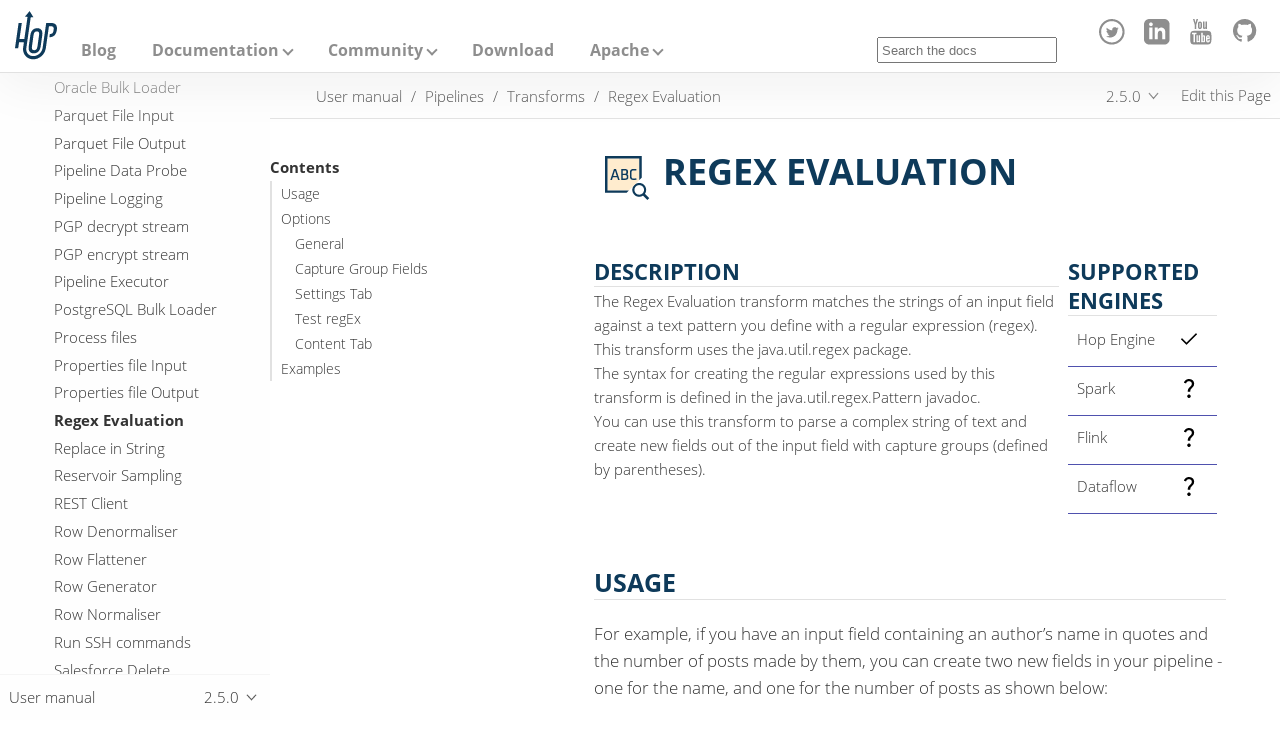

--- FILE ---
content_type: text/html
request_url: https://hop.apache.org/manual/2.5.0/pipeline/transforms/regexeval.html
body_size: 14021
content:
<!doctype html> <html lang="en"> <head> <meta charset="utf-8"> <meta name="viewport" content="width=device-width,initial-scale=1"> <title> Regex Evaluation :: Apache Hop</title> <link rel="canonical" href="https://hop.apache.org/manual/latest/pipeline/transforms/regexeval.html"> <meta name="description" content="The Regex Evaluation transform matches the strings of an input field against a text pattern you define with a regular expression (regex)."> <meta name="generator" content="Antora 3.0.1"> <link rel="stylesheet" href="../../../../_/css/site-e3cda5e4ab.css"> <meta property="og:title" content=" Regex Evaluation :: Apache Hop"> <meta property="og:description" content="The Regex Evaluation transform matches the strings of an input field against a text pattern you define with a regular expression (regex)."> <meta property="og:type" content="article"> <meta property="og:url" content="https://hop.apache.org/manual/latest/pipeline/transforms/regexeval.html"> <meta property="og:image" content="https://hop.apache.org/img/hop-logo.png"> </head> <body class="article"> <header class="header"> <nav class="navbar"> <div class="navbar-brand"> <a class="nav-logo" href="../../../.."><span>Apache Hop</span></a> <div id="topbar-nav" class="navbar-menu"> <div class="navbar-end"> <a class="navbar-item mobile-heading" href="/../../../../blog/">Blog</a> <div class="navbar-item has-dropdown is-hoverable"> <a class="navbar-link mobile-heading" href="#">Documentation</a> <div class="navbar-dropdown"> <a class="navbar-item" href="../../../../manual/latest/getting-started/">Getting started</a> <a class="navbar-item" href="../../../../manual/latest/">User manual</a> <a class="navbar-item" href="../../../../tech-manual/latest/">Technical Documentation</a> <a class="navbar-item" href="../../../../dev-manual/latest/">Developer Documentation</a> <a class="navbar-item" href="../../../../docs/architecture/">Architecture</a> <a class="navbar-item" href="../../../../docs/roadmap/">Roadmap</a> </div> </div> <div class="navbar-item has-dropdown is-hoverable"> <a class="navbar-link mobile-heading" href="#">Community</a> <div class="navbar-dropdown"> <a class="navbar-item" href="../../../../community/contributing/">Contributing</a> <a class="navbar-item" href="../../../../community/tools/">Tools</a> <a class="navbar-item" href="../../../../community/mailing-list/">Mailing Lists</a> <a class="navbar-item" href="../../../../community/events/">Events and User Groups</a> <a class="navbar-item" href="../../../../community/team/">Team</a> <a class="navbar-item" href="../../../../community/support/">Support</a> <a class="navbar-item" href="../../../../community/ethos/">Ethos</a> </div> </div> <a class="navbar-item mobile-heading" href="/../../../../download/">Download</a> <div class="navbar-item has-dropdown is-hoverable"> <a class="navbar-link mobile-heading" href="#">Apache</a> <div class="navbar-dropdown"> <a class="navbar-item" href="https://www.apache.org/events/current-event" target="_blank">Events</a> <a class="navbar-item" href="https://www.apache.org/licenses/" target="_blank">License</a> <a class="navbar-item" href="https://www.apache.org/foundation/thanks.html" target="_blank">Thanks to our sponsors</a> <a class="navbar-item" href="https://www.apache.org/security/" target="_blank">Apache Security</a> <a class="navbar-item" href="https://www.apache.org/foundation/sponsorship.html" target="_blank">Become a sponsor</a> </div> </div> </div> </div> <div class="navbar-fill"></div> <div class="break-row"></div> <div class="navbar-item search hide-for-print"> <div id="search-field" class="field"> <input id="search-input" type="text" placeholder="Search the docs"> </div> </div> <div class="navbar-tools"> <a href="https://twitter.com/ApacheHop" title="Follow us on Twitter" target="_blank"><svg focusable="false" height="30" width="30" viewBox="0 0 30 30" class="brand-icon"><path d="M12 2c5.514 0 10 4.486 10 10s-4.486 10-10 10-10-4.486-10-10 4.486-10 10-10zm0-2c-6.627 0-12 5.373-12 12s5.373 12 12 12 12-5.373 12-12-5.373-12-12-12zm6.5 8.778c-.441.196-.916.328-1.414.388.509-.305.898-.787 1.083-1.362-.476.282-1.003.487-1.564.597-.448-.479-1.089-.778-1.796-.778-1.59 0-2.758 1.483-2.399 3.023-2.045-.103-3.86-1.083-5.074-2.572-.645 1.106-.334 2.554.762 3.287-.403-.013-.782-.124-1.114-.308-.027 1.14.791 2.207 1.975 2.445-.346.094-.726.116-1.112.042.313.978 1.224 1.689 2.3 1.709-1.037.812-2.34 1.175-3.647 1.021 1.09.699 2.383 1.106 3.773 1.106 4.572 0 7.154-3.861 6.998-7.324.482-.346.899-.78 1.229-1.274z"/></svg></a> <a href="https://www.linkedin.com/company/apachehop/" title="Follow us on LinkedIn" target="_blank"><svg focusable="false" height="30" width="30" viewBox="0 0 30 30" class="brand-icon"><path d="M19 0h-14c-2.761 0-5 2.239-5 5v14c0 2.761 2.239 5 5 5h14c2.762 0 5-2.239 5-5v-14c0-2.761-2.238-5-5-5zm-11 19h-3v-11h3v11zm-1.5-12.268c-.966 0-1.75-.79-1.75-1.764s.784-1.764 1.75-1.764 1.75.79 1.75 1.764-.783 1.764-1.75 1.764zm13.5 12.268h-3v-5.604c0-3.368-4-3.113-4 0v5.604h-3v-11h3v1.765c1.396-2.586 7-2.777 7 2.476v6.759z"/></svg></a> <a href="https://www.youtube.com/channel/UCGlcYslwe03Y2zbZ1W6DAGA" title="Subscribe to our YouTube channel" target="_blank"><svg focusable="false" height="30" width="30" viewBox="0 0 30 30" class="brand-icon"><path fill-rule="evenodd" d="M4.652 0h1.44l.988 3.702.916-3.702h1.454l-1.665 5.505v3.757h-1.431v-3.757l-1.702-5.505zm6.594 2.373c-1.119 0-1.861.74-1.861 1.835v3.349c0 1.204.629 1.831 1.861 1.831 1.022 0 1.826-.683 1.826-1.831v-3.349c0-1.069-.797-1.835-1.826-1.835zm.531 5.127c0 .372-.19.646-.532.646-.351 0-.554-.287-.554-.646v-3.179c0-.374.172-.651.529-.651.39 0 .557.269.557.651v3.179zm4.729-5.07v5.186c-.155.194-.5.512-.747.512-.271 0-.338-.186-.338-.46v-5.238h-1.27v5.71c0 .675.206 1.22.887 1.22.384 0 .918-.2 1.468-.853v.754h1.27v-6.831h-1.27zm2.203 13.858c-.448 0-.541.315-.541.763v.659h1.069v-.66c.001-.44-.092-.762-.528-.762zm-4.703.04c-.084.043-.167.109-.25.198v4.055c.099.106.194.182.287.229.197.1.485.107.619-.067.07-.092.105-.241.105-.449v-3.359c0-.22-.043-.386-.129-.5-.147-.193-.42-.214-.632-.107zm4.827-5.195c-2.604-.177-11.066-.177-13.666 0-2.814.192-3.146 1.892-3.167 6.367.021 4.467.35 6.175 3.167 6.367 2.6.177 11.062.177 13.666 0 2.814-.192 3.146-1.893 3.167-6.367-.021-4.467-.35-6.175-3.167-6.367zm-12.324 10.686h-1.363v-7.54h-1.41v-1.28h4.182v1.28h-1.41v7.54zm4.846 0h-1.21v-.718c-.223.265-.455.467-.696.605-.652.374-1.547.365-1.547-.955v-5.438h1.209v4.988c0 .262.063.438.322.438.236 0 .564-.303.711-.487v-4.939h1.21v6.506zm4.657-1.348c0 .805-.301 1.431-1.106 1.431-.443 0-.812-.162-1.149-.583v.5h-1.221v-8.82h1.221v2.84c.273-.333.644-.608 1.076-.608.886 0 1.18.749 1.18 1.631v3.609zm4.471-1.752h-2.314v1.228c0 .488.042.91.528.91.511 0 .541-.344.541-.91v-.452h1.245v.489c0 1.253-.538 2.013-1.813 2.013-1.155 0-1.746-.842-1.746-2.013v-2.921c0-1.129.746-1.914 1.837-1.914 1.161 0 1.721.738 1.721 1.914v1.656z"></path></svg></a> <a href="https://github.com/apache/hop/" title="Collaborate on GitHub"><svg focusable="false" class="brand-icon" viewBox="0 0 22 22"><path fill-rule="evenodd" d="M8 0C3.58 0 0 3.58 0 8c0 3.54 2.29 6.53 5.47 7.59.4.07.55-.17.55-.38 0-.19-.01-.82-.01-1.49-2.01.37-2.53-.49-2.69-.94-.09-.23-.48-.94-.82-1.13-.28-.15-.68-.52-.01-.53.63-.01 1.08.58 1.23.82.72 1.21 1.87.87 2.33.66.07-.52.28-.87.51-1.07-1.78-.2-3.64-.89-3.64-3.95 0-.87.31-1.59.82-2.15-.08-.2-.36-1.02.08-2.12 0 0 .67-.21 2.2.82.64-.18 1.32-.27 2-.27.68 0 1.36.09 2 .27 1.53-1.04 2.2-.82 2.2-.82.44 1.1.16 1.92.08 2.12.51.56.82 1.27.82 2.15 0 3.07-1.87 3.75-3.65 3.95.29.25.54.73.54 1.48 0 1.07-.01 1.93-.01 2.2 0 .21.15.46.55.38A8.013 8.013 0 0 0 16 8c0-4.42-3.58-8-8-8z"></path></svg></a> </div> <button class="navbar-burger" data-target="topbar-nav" type="button"> <span></span> <span></span> <span></span> </button> </div> </nav> </header> <a id="top"></a> <div class="body"> <div class="nav-container" data-component="manual" data-version="2.5.0"> <aside class="nav"> <div class="panels"> <div class="nav-panel-menu is-active" data-panel="menu"> <nav class="nav-menu"> <h3 class="title"><a href="../../index.html">User manual</a></h3> <ul class="nav-list"> <li class="nav-item" data-depth="0"> <ul class="nav-list"> <li class="nav-item" data-depth="1"> <button class="nav-item-toggle"></button> <a class="nav-link" href="../../getting-started/index.html">Getting Started</a> <ul class="nav-list"> <li class="nav-item" data-depth="2"> <a class="nav-link" href="../../getting-started/hop-what-is-hop.html">What is Hop</a> </li> <li class="nav-item" data-depth="2"> <a class="nav-link" href="../../getting-started/hop-concepts.html">Hop Concepts</a> </li> <li class="nav-item" data-depth="2"> <a class="nav-link" href="../../getting-started/hop-download-install.html">Download &amp; Install</a> </li> <li class="nav-item" data-depth="2"> <a class="nav-link" href="../../getting-started/hop-tools.html">Tools</a> </li> <li class="nav-item" data-depth="2"> <a class="nav-link" href="../../getting-started/hop-gui.html">Hop Gui Overview</a> </li> <li class="nav-item" data-depth="2"> <a class="nav-link" href="../../getting-started/hop-gui-pipelines.html">Pipelines</a> </li> <li class="nav-item" data-depth="2"> <a class="nav-link" href="../../getting-started/hop-gui-workflows.html">Workflows</a> </li> <li class="nav-item" data-depth="2"> <a class="nav-link" href="../../getting-started/hop-next-steps.html">Next Steps</a> </li> </ul> </li> <li class="nav-item" data-depth="1"> <a class="nav-link" href="../../concepts.html">Concepts</a> </li> <li class="nav-item" data-depth="1"> <a class="nav-link" href="../../installation-configuration.html">Installation and Configuration</a> </li> <li class="nav-item" data-depth="1"> <a class="nav-link" href="../../supported-jvms.html">Supported Java Versions</a> </li> <li class="nav-item" data-depth="1"> <button class="nav-item-toggle"></button> <a class="nav-link" href="../../hop-gui/index.html">Hop Gui</a> <ul class="nav-list"> <li class="nav-item" data-depth="2"> <a class="nav-link" href="../../hop-gui/file-dialog.html">File Dialog</a> </li> <li class="nav-item" data-depth="2"> <a class="nav-link" href="../../hop-gui/hop-gui-popup-dialog.html">Popup Dialog</a> </li> <li class="nav-item" data-depth="2"> <a class="nav-link" href="../../hop-gui/perspectives.html">Perspectives</a> </li> <li class="nav-item" data-depth="2"> <a class="nav-link" href="../../hop-gui/hop-gui-git.html">Working with git</a> </li> <li class="nav-item" data-depth="2"> <a class="nav-link" href="../../hop-gui/shortcuts.html">Keyboard Shortcuts</a> </li> <li class="nav-item" data-depth="2"> <a class="nav-link" href="../../hop-gui/hop-web.html">Hop Web</a> </li> </ul> </li> <li class="nav-item" data-depth="1"> <button class="nav-item-toggle"></button> <a class="nav-link" href="../../projects/index.html">Projects</a> <ul class="nav-list"> <li class="nav-item" data-depth="2"> <a class="nav-link" href="../../projects/projects-environments.html">Projects &amp; Environments</a> </li> <li class="nav-item" data-depth="2"> <a class="nav-link" href="../../projects/metadata.html">Metadata</a> </li> <li class="nav-item" data-depth="2"> <a class="nav-link" href="../../projects/advanced.html">Advanced Configuration</a> </li> </ul> </li> <li class="nav-item" data-depth="1"> <button class="nav-item-toggle"></button> <a class="nav-link" href="../pipelines.html">Pipelines</a> <ul class="nav-list"> <li class="nav-item" data-depth="2"> <a class="nav-link" href="../hop-pipeline-editor.html">Pipeline Editor</a> </li> <li class="nav-item" data-depth="2"> <a class="nav-link" href="../create-pipeline.html">Create a Pipeline</a> </li> <li class="nav-item" data-depth="2"> <a class="nav-link" href="../run-preview-debug-pipeline.html">Run, Preview and Debug a Pipeline</a> </li> <li class="nav-item" data-depth="2"> <a class="nav-link" href="../errorhandling.html">Error Handling</a> </li> <li class="nav-item" data-depth="2"> <button class="nav-item-toggle"></button> <a class="nav-link" href="../beam/getting-started-with-beam.html">Getting started with Apache Beam</a> <ul class="nav-list"> <li class="nav-item" data-depth="3"> <button class="nav-item-toggle"></button> <a class="nav-link" href="../beam/running-the-beam-samples.html">Running the Beam samples</a> <ul class="nav-list"> <li class="nav-item" data-depth="4"> <a class="nav-link" href="../beam/beam-samples-direct-runner.html">Direct Runner</a> </li> <li class="nav-item" data-depth="4"> <a class="nav-link" href="../beam/beam-samples-flink.html">Apache Flink</a> </li> <li class="nav-item" data-depth="4"> <a class="nav-link" href="../beam/beam-samples-spark.html">Apache Spark</a> </li> </ul> </li> <li class="nav-item" data-depth="3"> <a class="nav-link" href="../beam/flink-k8s-operator-running-hop-pipeline.html">Running a Hop pipeline using the Flink Kubernetes Operator</a> </li> </ul> </li> <li class="nav-item" data-depth="2"> <button class="nav-item-toggle"></button> <a class="nav-link" href="../pipeline-run-configurations/pipeline-run-configurations.html">Pipeline Run Configurations</a> <ul class="nav-list"> <li class="nav-item" data-depth="3"> <a class="nav-link" href="../pipeline-run-configurations/beam-dataflow-pipeline-engine.html">Beam Google DataFlow</a> </li> <li class="nav-item" data-depth="3"> <a class="nav-link" href="../pipeline-run-configurations/beam-direct-pipeline-engine.html">Beam Direct</a> </li> <li class="nav-item" data-depth="3"> <a class="nav-link" href="../pipeline-run-configurations/beam-flink-pipeline-engine.html">Beam Flink</a> </li> <li class="nav-item" data-depth="3"> <a class="nav-link" href="../pipeline-run-configurations/beam-spark-pipeline-engine.html">Beam Spark</a> </li> <li class="nav-item" data-depth="3"> <a class="nav-link" href="../pipeline-run-configurations/native-local-pipeline-engine.html">Native Local</a> </li> <li class="nav-item" data-depth="3"> <a class="nav-link" href="../pipeline-run-configurations/native-remote-pipeline-engine.html">Native Remote</a> </li> </ul> </li> <li class="nav-item" data-depth="2"> <a class="nav-link" href="../pipeline-unit-testing.html">Pipeline Unit Tests</a> </li> <li class="nav-item" data-depth="2"> <a class="nav-link" href="../metadata-injection.html">Metadata Injection</a> </li> <li class="nav-item" data-depth="2"> <a class="nav-link" href="../partitioning.html">Partitioning</a> </li> <li class="nav-item" data-depth="2"> <button class="nav-item-toggle"></button> <a class="nav-link" href="../transforms.html">Transforms</a> <ul class="nav-list"> <li class="nav-item" data-depth="3"> <a class="nav-link" href="abort.html">Abort</a> </li> <li class="nav-item" data-depth="3"> <a class="nav-link" href="addchecksum.html">Add a checksum</a> </li> <li class="nav-item" data-depth="3"> <a class="nav-link" href="addconstant.html">Add Constants</a> </li> <li class="nav-item" data-depth="3"> <a class="nav-link" href="addsequence.html">Add Sequence</a> </li> <li class="nav-item" data-depth="3"> <a class="nav-link" href="addfieldschangesequence.html">Add value fields changing sequence</a> </li> <li class="nav-item" data-depth="3"> <a class="nav-link" href="addxml.html">Add XML</a> </li> <li class="nav-item" data-depth="3"> <a class="nav-link" href="analyticquery.html">Analytic Query</a> </li> <li class="nav-item" data-depth="3"> <a class="nav-link" href="append.html">Append Streams</a> </li> <li class="nav-item" data-depth="3"> <a class="nav-link" href="apache-tika.html">Apache Tika</a> </li> <li class="nav-item" data-depth="3"> <a class="nav-link" href="avro-decode.html">Avro Decode</a> </li> <li class="nav-item" data-depth="3"> <a class="nav-link" href="avro-encode.html">Avro Encode</a> </li> <li class="nav-item" data-depth="3"> <a class="nav-link" href="avro-file-input.html">Avro File Input</a> </li> <li class="nav-item" data-depth="3"> <a class="nav-link" href="avro-file-output.html">Avro File Output</a> </li> <li class="nav-item" data-depth="3"> <a class="nav-link" href="azure-event-hubs-listener.html">Azure Event Hubs Listener</a> </li> <li class="nav-item" data-depth="3"> <a class="nav-link" href="azure-event-hubs-writer.html">Azure Event Hubs Writer</a> </li> <li class="nav-item" data-depth="3"> <a class="nav-link" href="beambigtableinput.html">Beam Bigtable Input</a> </li> <li class="nav-item" data-depth="3"> <a class="nav-link" href="beambigtableoutput.html">Beam Bigtable Output</a> </li> <li class="nav-item" data-depth="3"> <a class="nav-link" href="beambigqueryinput.html">Beam BigQuery Input</a> </li> <li class="nav-item" data-depth="3"> <a class="nav-link" href="beambigqueryoutput.html">Beam BigQuery Output</a> </li> <li class="nav-item" data-depth="3"> <a class="nav-link" href="beamgcppublisher.html">Beam GCP Pub/Sub : Publish</a> </li> <li class="nav-item" data-depth="3"> <a class="nav-link" href="beamgcpsubscriber.html">Beam GCP Pub/Sub : Subscribe</a> </li> <li class="nav-item" data-depth="3"> <a class="nav-link" href="beaminput.html">Beam Input</a> </li> <li class="nav-item" data-depth="3"> <a class="nav-link" href="beamkafkaconsume.html">Beam Kafka Consume</a> </li> <li class="nav-item" data-depth="3"> <a class="nav-link" href="beamkafkaproduce.html">Beam Kafka Produce</a> </li> <li class="nav-item" data-depth="3"> <a class="nav-link" href="beamkinesisconsume.html">Beam Kinesis Consume</a> </li> <li class="nav-item" data-depth="3"> <a class="nav-link" href="beamkinesisproduce.html">Beam Kinesis Produce</a> </li> <li class="nav-item" data-depth="3"> <a class="nav-link" href="beamoutput.html">Beam Output</a> </li> <li class="nav-item" data-depth="3"> <a class="nav-link" href="beamtimestamp.html">Beam Timestamp</a> </li> <li class="nav-item" data-depth="3"> <a class="nav-link" href="beamwindow.html">Beam Window</a> </li> <li class="nav-item" data-depth="3"> <a class="nav-link" href="blockingtransform.html">Blocking transform</a> </li> <li class="nav-item" data-depth="3"> <a class="nav-link" href="blockuntiltransformsfinish.html">Blocking until transforms finish</a> </li> <li class="nav-item" data-depth="3"> <a class="nav-link" href="calculator.html">Calculator</a> </li> <li class="nav-item" data-depth="3"> <a class="nav-link" href="cassandra-input.html">Cassandra Input</a> </li> <li class="nav-item" data-depth="3"> <a class="nav-link" href="cassandra-output.html">Cassandra Output</a> </li> <li class="nav-item" data-depth="3"> <a class="nav-link" href="sstable-output.html">Cassandra SSTable Output</a> </li> <li class="nav-item" data-depth="3"> <a class="nav-link" href="calldbproc.html">Call DB procedure</a> </li> <li class="nav-item" data-depth="3"> <a class="nav-link" href="changefileencoding.html">Change file encoding</a> </li> <li class="nav-item" data-depth="3"> <a class="nav-link" href="checkfilelocked.html">Check if file is locked</a> </li> <li class="nav-item" data-depth="3"> <a class="nav-link" href="checkwebserviceavailable.html">Check if webservice is available</a> </li> <li class="nav-item" data-depth="3"> <a class="nav-link" href="clonerow.html">Clone row</a> </li> <li class="nav-item" data-depth="3"> <a class="nav-link" href="closure.html">Closure</a> </li> <li class="nav-item" data-depth="3"> <a class="nav-link" href="coalesce.html">Coalesce</a> </li> <li class="nav-item" data-depth="3"> <a class="nav-link" href="columnexists.html">Column exists</a> </li> <li class="nav-item" data-depth="3"> <a class="nav-link" href="combinationlookup.html">Combination lookup/update</a> </li> <li class="nav-item" data-depth="3"> <a class="nav-link" href="concatfields.html">Concat Fields</a> </li> <li class="nav-item" data-depth="3"> <a class="nav-link" href="copyrowstoresult.html">Copy rows to result</a> </li> <li class="nav-item" data-depth="3"> <a class="nav-link" href="creditcardvalidator.html">Credit card validator</a> </li> <li class="nav-item" data-depth="3"> <a class="nav-link" href="csvinput.html">CSV File Input</a> </li> <li class="nav-item" data-depth="3"> <a class="nav-link" href="databasejoin.html">Database Join</a> </li> <li class="nav-item" data-depth="3"> <a class="nav-link" href="databaselookup.html">Database Lookup</a> </li> <li class="nav-item" data-depth="3"> <a class="nav-link" href="datagrid.html">Data Grid</a> </li> <li class="nav-item" data-depth="3"> <a class="nav-link" href="delay.html">Delay row</a> </li> <li class="nav-item" data-depth="3"> <a class="nav-link" href="delete.html">Delete</a> </li> <li class="nav-item" data-depth="3"> <a class="nav-link" href="serialize-de-from-file.html">De-Serialize From File</a> </li> <li class="nav-item" data-depth="3"> <a class="nav-link" href="detectemptystream.html">Detect Empty Stream</a> </li> <li class="nav-item" data-depth="3"> <a class="nav-link" href="dimensionlookup.html">Dimension lookup/update</a> </li> <li class="nav-item" data-depth="3"> <a class="nav-link" href="dorisbulkloader.html">Doris Bulk Loader</a> </li> <li class="nav-item" data-depth="3"> <a class="nav-link" href="rulesaccumulator.html">Drools Rule Accumulator</a> </li> <li class="nav-item" data-depth="3"> <a class="nav-link" href="rulesexecutor.html">Drools Rule Executor</a> </li> <li class="nav-item" data-depth="3"> <a class="nav-link" href="dummy.html">Dummy (do nothing)</a> </li> <li class="nav-item" data-depth="3"> <a class="nav-link" href="dynamicsqlrow.html">Dynamic SQL row</a> </li> <li class="nav-item" data-depth="3"> <a class="nav-link" href="edi2xml.html">Edi to XML</a> </li> <li class="nav-item" data-depth="3"> <a class="nav-link" href="emailinput.html">Email Messages Input</a> </li> <li class="nav-item" data-depth="3"> <a class="nav-link" href="enhancedjsonoutput.html">Enhanced JSON Output</a> </li> <li class="nav-item" data-depth="3"> <a class="nav-link" href="excelinput.html">Excel input</a> </li> <li class="nav-item" data-depth="3"> <a class="nav-link" href="excelwriter.html">Excel writer</a> </li> <li class="nav-item" data-depth="3"> <a class="nav-link" href="execprocess.html">Execute a process</a> </li> <li class="nav-item" data-depth="3"> <a class="nav-link" href="execsqlrow.html">Execute row SQL script</a> </li> <li class="nav-item" data-depth="3"> <a class="nav-link" href="execsql.html">Execute SQL script</a> </li> <li class="nav-item" data-depth="3"> <a class="nav-link" href="exectests.html">Execute Unit Tests</a> </li> <li class="nav-item" data-depth="3"> <a class="nav-link" href="execinfo.html">Execution Information</a> </li> <li class="nav-item" data-depth="3"> <a class="nav-link" href="fake.html">Fake data</a> </li> <li class="nav-item" data-depth="3"> <a class="nav-link" href="fileexists.html">File exists</a> </li> <li class="nav-item" data-depth="3"> <a class="nav-link" href="filemetadata.html">File Metadata</a> </li> <li class="nav-item" data-depth="3"> <a class="nav-link" href="filesfromresult.html">Files from result</a> </li> <li class="nav-item" data-depth="3"> <a class="nav-link" href="filestoresult.html">Files to result</a> </li> <li class="nav-item" data-depth="3"> <a class="nav-link" href="filterrows.html">Filter Rows</a> </li> <li class="nav-item" data-depth="3"> <a class="nav-link" href="formula.html">Formula</a> </li> <li class="nav-item" data-depth="3"> <a class="nav-link" href="fuzzymatch.html">Fuzzy match</a> </li> <li class="nav-item" data-depth="3"> <a class="nav-link" href="generaterandomvalue.html">Generate Random Value</a> </li> <li class="nav-item" data-depth="3"> <a class="nav-link" href="getdatafromxml.html">Get Data From XML</a> </li> <li class="nav-item" data-depth="3"> <a class="nav-link" href="getfilenames.html">Get filenames</a> </li> <li class="nav-item" data-depth="3"> <a class="nav-link" href="getfilesrowcount.html">Get files rowcount</a> </li> <li class="nav-item" data-depth="3"> <a class="nav-link" href="getrecordsfromstream.html">Get records from stream</a> </li> <li class="nav-item" data-depth="3"> <a class="nav-link" href="getrowsfromresult.html">Get Rows from Result</a> </li> <li class="nav-item" data-depth="3"> <a class="nav-link" href="getsubfolders.html">Get SubFolder names</a> </li> <li class="nav-item" data-depth="3"> <a class="nav-link" href="getsystemdata.html">Get System Info</a> </li> <li class="nav-item" data-depth="3"> <a class="nav-link" href="gettablenames.html">Get table names</a> </li> <li class="nav-item" data-depth="3"> <a class="nav-link" href="getvariable.html">Get variables</a> </li> <li class="nav-item" data-depth="3"> <a class="nav-link" href="groupby.html">Group By</a> </li> <li class="nav-item" data-depth="3"> <a class="nav-link" href="http.html">HTTP client</a> </li> <li class="nav-item" data-depth="3"> <a class="nav-link" href="httppost.html">HTTP Post</a> </li> <li class="nav-item" data-depth="3"> <a class="nav-link" href="identifylastrow.html">Identify last row in a stream</a> </li> <li class="nav-item" data-depth="3"> <a class="nav-link" href="ifnull.html">If Null</a> </li> <li class="nav-item" data-depth="3"> <a class="nav-link" href="injector.html">Injector</a> </li> <li class="nav-item" data-depth="3"> <a class="nav-link" href="insertupdate.html">Insert / Update</a> </li> <li class="nav-item" data-depth="3"> <a class="nav-link" href="javafilter.html">Java Filter</a> </li> <li class="nav-item" data-depth="3"> <a class="nav-link" href="javascript.html">JavaScript</a> </li> <li class="nav-item" data-depth="3"> <a class="nav-link" href="jdbcmetadata.html">JDBC Metadata</a> </li> <li class="nav-item" data-depth="3"> <a class="nav-link" href="joinrows.html">Join Rows</a> </li> <li class="nav-item" data-depth="3"> <a class="nav-link" href="jsoninput.html">JSON Input</a> </li> <li class="nav-item" data-depth="3"> <a class="nav-link" href="jsonoutput.html">JSON Output</a> </li> <li class="nav-item" data-depth="3"> <a class="nav-link" href="kafkaconsumer.html">Kafka Consumer</a> </li> <li class="nav-item" data-depth="3"> <a class="nav-link" href="kafkaproducer.html">Kafka Producer</a> </li> <li class="nav-item" data-depth="3"> <a class="nav-link" href="ldapinput.html">LDAP Input</a> </li> <li class="nav-item" data-depth="3"> <a class="nav-link" href="ldapoutput.html">LDAP Output</a> </li> <li class="nav-item" data-depth="3"> <a class="nav-link" href="loadfileinput.html">Load file content in memory</a> </li> <li class="nav-item" data-depth="3"> <a class="nav-link" href="mail.html">Mail</a> </li> <li class="nav-item" data-depth="3"> <a class="nav-link" href="mapping-input.html">Mapping Input</a> </li> <li class="nav-item" data-depth="3"> <a class="nav-link" href="mapping-output.html">Mapping Output</a> </li> <li class="nav-item" data-depth="3"> <a class="nav-link" href="memgroupby.html">Memory Group By</a> </li> <li class="nav-item" data-depth="3"> <a class="nav-link" href="mergejoin.html">Merge Join</a> </li> <li class="nav-item" data-depth="3"> <a class="nav-link" href="mergerows.html">Merge rows (diff)</a> </li> <li class="nav-item" data-depth="3"> <a class="nav-link" href="metainject.html">Metadata Injection</a> </li> <li class="nav-item" data-depth="3"> <a class="nav-link" href="metadata-input.html">Metadata Input</a> </li> <li class="nav-item" data-depth="3"> <a class="nav-link" href="metastructure.html">Metadata structure of stream</a> </li> <li class="nav-item" data-depth="3"> <a class="nav-link" href="accessoutput.html">Microsoft Access Output</a> </li> <li class="nav-item" data-depth="3"> <a class="nav-link" href="monetdbbulkloader.html">MonetDB Bulk Loader</a> </li> <li class="nav-item" data-depth="3"> <a class="nav-link" href="mongodbdelete.html">MongoDB Delete</a> </li> <li class="nav-item" data-depth="3"> <a class="nav-link" href="mongodbinput.html">MongoDB Input</a> </li> <li class="nav-item" data-depth="3"> <a class="nav-link" href="mongodboutput.html">MongoDB Output</a> </li> <li class="nav-item" data-depth="3"> <a class="nav-link" href="multimerge.html">Multiway Merge Join</a> </li> <li class="nav-item" data-depth="3"> <a class="nav-link" href="neo4j-cypher.html">Neo4j Cypher</a> </li> <li class="nav-item" data-depth="3"> <a class="nav-link" href="neo4j-gencsv.html">Neo4j Generate CSVs</a> </li> <li class="nav-item" data-depth="3"> <a class="nav-link" href="neo4j-getloginfo.html">Neo4j Get Logging Info</a> </li> <li class="nav-item" data-depth="3"> <a class="nav-link" href="neo4j-graphoutput.html">Neo4j Graph Output</a> </li> <li class="nav-item" data-depth="3"> <a class="nav-link" href="neo4j-import.html">Neo4j Import</a> </li> <li class="nav-item" data-depth="3"> <a class="nav-link" href="neo4j-output.html">Neo4j Output</a> </li> <li class="nav-item" data-depth="3"> <a class="nav-link" href="neo4j-split-graph.html">Neo4j Split Graph</a> </li> <li class="nav-item" data-depth="3"> <a class="nav-link" href="nullif.html">Null If</a> </li> <li class="nav-item" data-depth="3"> <a class="nav-link" href="numberrange.html">Number range</a> </li> <li class="nav-item" data-depth="3"> <a class="nav-link" href="orabulkloader.html">Oracle Bulk Loader</a> </li> <li class="nav-item" data-depth="3"> <a class="nav-link" href="parquet-file-input.html">Parquet File Input</a> </li> <li class="nav-item" data-depth="3"> <a class="nav-link" href="parquet-file-output.html">Parquet File Output</a> </li> <li class="nav-item" data-depth="3"> <a class="nav-link" href="pipeline-data-probe.html">Pipeline Data Probe</a> </li> <li class="nav-item" data-depth="3"> <a class="nav-link" href="pipeline-logging.html">Pipeline Logging</a> </li> <li class="nav-item" data-depth="3"> <a class="nav-link" href="pgpdecryptstream.html">PGP decrypt stream</a> </li> <li class="nav-item" data-depth="3"> <a class="nav-link" href="pgpencryptstream.html">PGP encrypt stream</a> </li> <li class="nav-item" data-depth="3"> <a class="nav-link" href="pipelineexecutor.html">Pipeline Executor</a> </li> <li class="nav-item" data-depth="3"> <a class="nav-link" href="postgresbulkloader.html">PostgreSQL Bulk Loader</a> </li> <li class="nav-item" data-depth="3"> <a class="nav-link" href="processfiles.html">Process files</a> </li> <li class="nav-item" data-depth="3"> <a class="nav-link" href="propertyinput.html">Properties file Input</a> </li> <li class="nav-item" data-depth="3"> <a class="nav-link" href="propertyoutput.html">Properties file Output</a> </li> <li class="nav-item is-current-page" data-depth="3"> <a class="nav-link" href="regexeval.html">Regex Evaluation</a> </li> <li class="nav-item" data-depth="3"> <a class="nav-link" href="replacestring.html">Replace in String</a> </li> <li class="nav-item" data-depth="3"> <a class="nav-link" href="reservoirsampling.html">Reservoir Sampling</a> </li> <li class="nav-item" data-depth="3"> <a class="nav-link" href="rest.html">REST Client</a> </li> <li class="nav-item" data-depth="3"> <a class="nav-link" href="rowdenormaliser.html">Row Denormaliser</a> </li> <li class="nav-item" data-depth="3"> <a class="nav-link" href="rowflattener.html">Row Flattener</a> </li> <li class="nav-item" data-depth="3"> <a class="nav-link" href="rowgenerator.html">Row Generator</a> </li> <li class="nav-item" data-depth="3"> <a class="nav-link" href="rownormaliser.html">Row Normaliser</a> </li> <li class="nav-item" data-depth="3"> <a class="nav-link" href="runssh.html">Run SSH commands</a> </li> <li class="nav-item" data-depth="3"> <a class="nav-link" href="salesforcedelete.html">Salesforce Delete</a> </li> <li class="nav-item" data-depth="3"> <a class="nav-link" href="salesforceinput.html">Salesforce Input</a> </li> <li class="nav-item" data-depth="3"> <a class="nav-link" href="salesforceinsert.html">Salesforce Insert</a> </li> <li class="nav-item" data-depth="3"> <a class="nav-link" href="salesforceupdate.html">Salesforce Update</a> </li> <li class="nav-item" data-depth="3"> <a class="nav-link" href="salesforceupsert.html">Salesforce Upsert</a> </li> <li class="nav-item" data-depth="3"> <a class="nav-link" href="samplerows.html">Sample Rows</a> </li> <li class="nav-item" data-depth="3"> <a class="nav-link" href="sasinput.html">SAS Input</a> </li> <li class="nav-item" data-depth="3"> <a class="nav-link" href="script.html">Script</a> </li> <li class="nav-item" data-depth="3"> <a class="nav-link" href="selectvalues.html">Select Values</a> </li> <li class="nav-item" data-depth="3"> <a class="nav-link" href="serialize-to-file.html">Serialize To File</a> </li> <li class="nav-item" data-depth="3"> <a class="nav-link" href="serverstatus.html">Server Status</a> </li> <li class="nav-item" data-depth="3"> <a class="nav-link" href="setvalueconstant.html">Set field value to a constant</a> </li> <li class="nav-item" data-depth="3"> <a class="nav-link" href="setvaluefield.html">Set field Value to a field</a> </li> <li class="nav-item" data-depth="3"> <a class="nav-link" href="setvariable.html">Set Variables</a> </li> <li class="nav-item" data-depth="3"> <a class="nav-link" href="simple-mapping.html">Simple Mapping</a> </li> <li class="nav-item" data-depth="3"> <a class="nav-link" href="snowflakebulkloader.html">Snowflake Bulk Loader</a> </li> <li class="nav-item" data-depth="3"> <a class="nav-link" href="sort.html">Sort Rows</a> </li> <li class="nav-item" data-depth="3"> <a class="nav-link" href="sortedmerge.html">Sorted Merge</a> </li> <li class="nav-item" data-depth="3"> <a class="nav-link" href="splitfields.html">Split Fields</a> </li> <li class="nav-item" data-depth="3"> <a class="nav-link" href="splitfieldtorows.html">Split fields to rows</a> </li> <li class="nav-item" data-depth="3"> <a class="nav-link" href="splunkinput.html">Splunk Input</a> </li> <li class="nav-item" data-depth="3"> <a class="nav-link" href="sqlfileoutput.html">SQL File Output</a> </li> <li class="nav-item" data-depth="3"> <a class="nav-link" href="standardizephonenumber.html">Standardize Phone Number</a> </li> <li class="nav-item" data-depth="3"> <a class="nav-link" href="streamlookup.html">Stream Lookup</a> </li> <li class="nav-item" data-depth="3"> <a class="nav-link" href="streamschemamerge.html">Stream Schema Merge</a> </li> <li class="nav-item" data-depth="3"> <a class="nav-link" href="stringcut.html">String cut</a> </li> <li class="nav-item" data-depth="3"> <a class="nav-link" href="stringoperations.html">String operations</a> </li> <li class="nav-item" data-depth="3"> <a class="nav-link" href="switchcase.html">Switch / Case</a> </li> <li class="nav-item" data-depth="3"> <a class="nav-link" href="synchronizeaftermerge.html">Synchronize after merge</a> </li> <li class="nav-item" data-depth="3"> <a class="nav-link" href="tablecompare.html">Table Compare</a> </li> <li class="nav-item" data-depth="3"> <a class="nav-link" href="tableexists.html">Table Exists</a> </li> <li class="nav-item" data-depth="3"> <a class="nav-link" href="tableinput.html">Table Input</a> </li> <li class="nav-item" data-depth="3"> <a class="nav-link" href="tableoutput.html">Table Output</a> </li> <li class="nav-item" data-depth="3"> <a class="nav-link" href="terafast.html">Teradata Bulk Loader</a> </li> <li class="nav-item" data-depth="3"> <a class="nav-link" href="textfileinput.html">Text File Input</a> </li> <li class="nav-item" data-depth="3"> <a class="nav-link" href="textfileoutput.html">Text File Output</a> </li> <li class="nav-item" data-depth="3"> <a class="nav-link" href="tokenreplacement.html">Token Replacement</a> </li> <li class="nav-item" data-depth="3"> <a class="nav-link" href="uniquerows.html">Unique Rows</a> </li> <li class="nav-item" data-depth="3"> <a class="nav-link" href="uniquerowsbyhashset.html">Unique Rows (HashSet)</a> </li> <li class="nav-item" data-depth="3"> <a class="nav-link" href="update.html">Update</a> </li> <li class="nav-item" data-depth="3"> <a class="nav-link" href="userdefinedjavaclass.html">User Defined Java Class</a> </li> <li class="nav-item" data-depth="3"> <a class="nav-link" href="userdefinedjavaexpression.html">User Defined Java Expression</a> </li> <li class="nav-item" data-depth="3"> <a class="nav-link" href="validator.html">Data Validator</a> </li> <li class="nav-item" data-depth="3"> <a class="nav-link" href="valuemapper.html">Value Mapper</a> </li> <li class="nav-item" data-depth="3"> <a class="nav-link" href="verticabulkloader.html">Vertica Bulk Loader</a> </li> <li class="nav-item" data-depth="3"> <a class="nav-link" href="webservices.html">Web services lookup</a> </li> <li class="nav-item" data-depth="3"> <a class="nav-link" href="workflowexecutor.html">Workflow Executor</a> </li> <li class="nav-item" data-depth="3"> <a class="nav-link" href="workflow-logging.html">Workflow Logging</a> </li> <li class="nav-item" data-depth="3"> <a class="nav-link" href="writetolog.html">Write to log</a> </li> <li class="nav-item" data-depth="3"> <a class="nav-link" href="xmlinputstream.html">XML Input Stream (StAX)</a> </li> <li class="nav-item" data-depth="3"> <a class="nav-link" href="xmljoin.html">XML Join</a> </li> <li class="nav-item" data-depth="3"> <a class="nav-link" href="xmloutput.html">XML Output</a> </li> <li class="nav-item" data-depth="3"> <a class="nav-link" href="xsdvalidator.html">XSD Validator</a> </li> <li class="nav-item" data-depth="3"> <a class="nav-link" href="xslt.html">XSL Transformation</a> </li> <li class="nav-item" data-depth="3"> <a class="nav-link" href="yamlinput.html">Yaml Input</a> </li> <li class="nav-item" data-depth="3"> <a class="nav-link" href="zipfile.html">Zip file</a> </li> </ul> </li> </ul> </li> <li class="nav-item" data-depth="1"> <button class="nav-item-toggle"></button> <a class="nav-link" href="../../workflow/workflows.html">Workflows</a> <ul class="nav-list"> <li class="nav-item" data-depth="2"> <a class="nav-link" href="../../workflow/create-workflow.html">Create a Workflow</a> </li> <li class="nav-item" data-depth="2"> <a class="nav-link" href="../../workflow/run-debug-workflow.html">Run and Debug a Workflow</a> </li> <li class="nav-item" data-depth="2"> <a class="nav-link" href="../../workflow/workflow-run-configurations/workflow-run-configurations.html">Workflow Run Configurations</a> </li> <li class="nav-item" data-depth="2"> <button class="nav-item-toggle"></button> <a class="nav-link" href="../../workflow/actions.html">Actions</a> <ul class="nav-list"> <li class="nav-item" data-depth="3"> <a class="nav-link" href="../../workflow/actions/abort.html">Abort</a> </li> <li class="nav-item" data-depth="3"> <a class="nav-link" href="../../workflow/actions/addresultfilenames.html">Add filenames to result</a> </li> <li class="nav-item" data-depth="3"> <a class="nav-link" href="../../workflow/actions/as400command.html">AS/400 Command</a> </li> <li class="nav-item" data-depth="3"> <a class="nav-link" href="../../workflow/actions/cassandra-exec-cql.html">Cassandra Exec Cql</a> </li> <li class="nav-item" data-depth="3"> <a class="nav-link" href="../../workflow/actions/checkdbconnection.html">Check Db connections</a> </li> <li class="nav-item" data-depth="3"> <a class="nav-link" href="../../workflow/actions/checkfilelocked.html">Check Files Locked</a> </li> <li class="nav-item" data-depth="3"> <a class="nav-link" href="../../workflow/actions/webserviceavailable.html">Check if Webservice is available</a> </li> <li class="nav-item" data-depth="3"> <a class="nav-link" href="../../workflow/actions/xmlwellformed.html">Check if XML file is well formed</a> </li> <li class="nav-item" data-depth="3"> <a class="nav-link" href="../../workflow/actions/filesexist.html">Checks if files exists</a> </li> <li class="nav-item" data-depth="3"> <a class="nav-link" href="../../workflow/actions/columnsexist.html">Columns exist in a table</a> </li> <li class="nav-item" data-depth="3"> <a class="nav-link" href="../../workflow/actions/copyfiles.html">Copy Files</a> </li> <li class="nav-item" data-depth="3"> <a class="nav-link" href="../../workflow/actions/copymoveresultfilenames.html">Copy Or Move Files from result</a> </li> <li class="nav-item" data-depth="3"> <a class="nav-link" href="../../workflow/actions/createfile.html">Create File</a> </li> <li class="nav-item" data-depth="3"> <a class="nav-link" href="../../workflow/actions/createfolder.html">Create Folder</a> </li> <li class="nav-item" data-depth="3"> <a class="nav-link" href="../../workflow/actions/pgpdecryptfiles.html">Decrypt files with PGP</a> </li> <li class="nav-item" data-depth="3"> <a class="nav-link" href="../../workflow/actions/delay.html">Delay</a> </li> <li class="nav-item" data-depth="3"> <a class="nav-link" href="../../workflow/actions/deletefile.html">Delete File</a> </li> <li class="nav-item" data-depth="3"> <a class="nav-link" href="../../workflow/actions/deleteresultfilenames.html">Delete filenames from result</a> </li> <li class="nav-item" data-depth="3"> <a class="nav-link" href="../../workflow/actions/deletefiles.html">Delete Files</a> </li> <li class="nav-item" data-depth="3"> <a class="nav-link" href="../../workflow/actions/deletefolders.html">Delete Folders</a> </li> <li class="nav-item" data-depth="3"> <a class="nav-link" href="../../workflow/actions/msgboxinfo.html">Display Msgbox info</a> </li> <li class="nav-item" data-depth="3"> <a class="nav-link" href="../../workflow/actions/dostounix.html">Dos To Unix</a> </li> <li class="nav-item" data-depth="3"> <a class="nav-link" href="../../workflow/actions/dtdvalidator.html">DTD Validator</a> </li> <li class="nav-item" data-depth="3"> <a class="nav-link" href="../../workflow/actions/dummy.html">Dummy</a> </li> <li class="nav-item" data-depth="3"> <a class="nav-link" href="../../workflow/actions/pgpencryptfiles.html">Encrypt files with PGP</a> </li> <li class="nav-item" data-depth="3"> <a class="nav-link" href="../../workflow/actions/repeat-end.html">End Repeat</a> </li> <li class="nav-item" data-depth="3"> <a class="nav-link" href="../../workflow/actions/evalfilesmetrics.html">Evaluate File Metrics</a> </li> <li class="nav-item" data-depth="3"> <a class="nav-link" href="../../workflow/actions/evaluatetablecontent.html">Evaluate row number in a table</a> </li> <li class="nav-item" data-depth="3"> <a class="nav-link" href="../../workflow/actions/filecompare.html">File compare</a> </li> <li class="nav-item" data-depth="3"> <a class="nav-link" href="../../workflow/actions/fileexists.html">File Exists</a> </li> <li class="nav-item" data-depth="3"> <a class="nav-link" href="../../workflow/actions/folderisempty.html">Folder is Empty</a> </li> <li class="nav-item" data-depth="3"> <a class="nav-link" href="../../workflow/actions/folderscompare.html">Folders Compare</a> </li> <li class="nav-item" data-depth="3"> <a class="nav-link" href="../../workflow/actions/ftpdelete.html">FTP delete</a> </li> <li class="nav-item" data-depth="3"> <a class="nav-link" href="../../workflow/actions/ftp.html">Get a file with FTP</a> </li> <li class="nav-item" data-depth="3"> <a class="nav-link" href="../../workflow/actions/sftp.html">Get a file with SFTP</a> </li> <li class="nav-item" data-depth="3"> <a class="nav-link" href="../../workflow/actions/getpop.html">Get Mails (POP3/IMAP)</a> </li> <li class="nav-item" data-depth="3"> <a class="nav-link" href="../../workflow/actions/http.html">Http Get</a> </li> <li class="nav-item" data-depth="3"> <a class="nav-link" href="../../workflow/actions/eval.html">JavaScript</a> </li> <li class="nav-item" data-depth="3"> <a class="nav-link" href="../../workflow/actions/mail.html">Mail</a> </li> <li class="nav-item" data-depth="3"> <a class="nav-link" href="../../workflow/actions/mailvalidator.html">Mail Validator</a> </li> <li class="nav-item" data-depth="3"> <a class="nav-link" href="../../workflow/actions/movefiles.html">Move Files</a> </li> <li class="nav-item" data-depth="3"> <a class="nav-link" href="../../workflow/actions/mssqlbulkload.html">MS SQL Server Bulk Loader</a> </li> <li class="nav-item" data-depth="3"> <a class="nav-link" href="../../workflow/actions/mysqlbulkfile.html">MySQL Bulk File</a> </li> <li class="nav-item" data-depth="3"> <a class="nav-link" href="../../workflow/actions/mysqlbulkload.html">MySQL Bulk Loader</a> </li> <li class="nav-item" data-depth="3"> <a class="nav-link" href="../../workflow/actions/neo4j-checkconnections.html">Neo4j Check Connections</a> </li> <li class="nav-item" data-depth="3"> <a class="nav-link" href="../../workflow/actions/neo4j-constraint.html">Neo4j Constraint</a> </li> <li class="nav-item" data-depth="3"> <a class="nav-link" href="../../workflow/actions/neo4j-cypherscript.html">Neo4j Cypher Script</a> </li> <li class="nav-item" data-depth="3"> <a class="nav-link" href="../../workflow/actions/neo4j-index.html">Neo4j Index</a> </li> <li class="nav-item" data-depth="3"> <a class="nav-link" href="../../workflow/actions/ping.html">Ping</a> </li> <li class="nav-item" data-depth="3"> <a class="nav-link" href="../../workflow/actions/pipeline.html">Pipeline</a> </li> <li class="nav-item" data-depth="3"> <a class="nav-link" href="../../workflow/actions/ftpput.html">Put a file with FTP</a> </li> <li class="nav-item" data-depth="3"> <a class="nav-link" href="../../workflow/actions/sftpput.html">Put a file with SFTP</a> </li> <li class="nav-item" data-depth="3"> <a class="nav-link" href="../../workflow/actions/repeat.html">Repeat</a> </li> <li class="nav-item" data-depth="3"> <a class="nav-link" href="../../workflow/actions/runpipelinetests.html">Run Pipeline Tests</a> </li> <li class="nav-item" data-depth="3"> <a class="nav-link" href="../../workflow/actions/sendnagiospassivecheck.html">Send Nagios check</a> </li> <li class="nav-item" data-depth="3"> <a class="nav-link" href="../../workflow/actions/setvariables.html">Set Variables</a> </li> <li class="nav-item" data-depth="3"> <a class="nav-link" href="../../workflow/actions/shell.html">Shell Action</a> </li> <li class="nav-item" data-depth="3"> <a class="nav-link" href="../../workflow/actions/simpleeval.html">Simple Evaluation</a> </li> <li class="nav-item" data-depth="3"> <a class="nav-link" href="../../workflow/actions/snmptrap.html">Snmp Trap</a> </li> <li class="nav-item" data-depth="3"> <a class="nav-link" href="../../workflow/actions/snowflake-whm.html">Snowflake Warehouse Manager</a> </li> <li class="nav-item" data-depth="3"> <a class="nav-link" href="../../workflow/actions/sql.html">SQL Script Executor</a> </li> <li class="nav-item" data-depth="3"> <a class="nav-link" href="../../workflow/actions/start.html">Start</a> </li> <li class="nav-item" data-depth="3"> <a class="nav-link" href="../../workflow/actions/success.html">Success Action</a> </li> <li class="nav-item" data-depth="3"> <a class="nav-link" href="../../workflow/actions/tableexists.html">Table Exists</a> </li> <li class="nav-item" data-depth="3"> <a class="nav-link" href="../../workflow/actions/telnet.html">Telnet a host</a> </li> <li class="nav-item" data-depth="3"> <a class="nav-link" href="../../workflow/actions/truncatetables.html">Truncate Tables</a> </li> <li class="nav-item" data-depth="3"> <a class="nav-link" href="../../workflow/actions/unzip.html">Unzip</a> </li> <li class="nav-item" data-depth="3"> <a class="nav-link" href="../../workflow/actions/pgpverify.html">Verify file signature with PGP</a> </li> <li class="nav-item" data-depth="3"> <a class="nav-link" href="../../workflow/actions/waitforfile.html">Wait for file</a> </li> <li class="nav-item" data-depth="3"> <a class="nav-link" href="../../workflow/actions/waitforsql.html">Wait for SQL</a> </li> <li class="nav-item" data-depth="3"> <a class="nav-link" href="../../workflow/actions/workflow.html">Workflow</a> </li> <li class="nav-item" data-depth="3"> <a class="nav-link" href="../../workflow/actions/writetofile.html">Write to File</a> </li> <li class="nav-item" data-depth="3"> <a class="nav-link" href="../../workflow/actions/writetolog.html">Write to Log</a> </li> <li class="nav-item" data-depth="3"> <a class="nav-link" href="../../workflow/actions/xsdvalidator.html">XSD Validator</a> </li> <li class="nav-item" data-depth="3"> <a class="nav-link" href="../../workflow/actions/xslt.html">XSL Transformation</a> </li> <li class="nav-item" data-depth="3"> <a class="nav-link" href="../../workflow/actions/zipfile.html">Zip File</a> </li> </ul> </li> </ul> </li> <li class="nav-item" data-depth="1"> <a class="nav-link" href="../../variables.html">Variables</a> </li> <li class="nav-item" data-depth="1"> <button class="nav-item-toggle"></button> <a class="nav-link" href="../../vfs.html">Virtual File System</a> <ul class="nav-list"> <li class="nav-item" data-depth="2"> <a class="nav-link" href="../../vfs/aws-s3-vfs.html">Amazon Web Services S3</a> </li> <li class="nav-item" data-depth="2"> <a class="nav-link" href="../../vfs/azure-blob-storage-vfs.html">Microsoft Azure Storage</a> </li> <li class="nav-item" data-depth="2"> <a class="nav-link" href="../../vfs/dropbox-vfs.html">Dropbox</a> </li> <li class="nav-item" data-depth="2"> <a class="nav-link" href="../../vfs/google-cloud-storage-vfs.html">Google Cloud Storage</a> </li> <li class="nav-item" data-depth="2"> <a class="nav-link" href="../../vfs/google-drive-vfs.html">Google Drive</a> </li> </ul> </li> <li class="nav-item" data-depth="1"> <button class="nav-item-toggle"></button> <a class="nav-link" href="../../database/databases.html">Relational Database Connections</a> <ul class="nav-list"> <li class="nav-item" data-depth="2"> <a class="nav-link" href="../../database/databases/derby.html">Apache Derby</a> </li> <li class="nav-item" data-depth="2"> <a class="nav-link" href="../../database/databases/duckdb.html">DuckDB</a> </li> <li class="nav-item" data-depth="2"> <a class="nav-link" href="../../database/databases/apache-hive.html">Apache Hive</a> </li> <li class="nav-item" data-depth="2"> <a class="nav-link" href="../../database/databases/as400.html">AS400</a> </li> <li class="nav-item" data-depth="2"> <a class="nav-link" href="../../database/databases/clickhouse.html">ClickHouse</a> </li> <li class="nav-item" data-depth="2"> <a class="nav-link" href="../../database/databases/db2.html">DB2</a> </li> <li class="nav-item" data-depth="2"> <a class="nav-link" href="../../database/databases/doris.html">Apache Doris</a> </li> <li class="nav-item" data-depth="2"> <a class="nav-link" href="../../database/databases/exasol.html">Exasol</a> </li> <li class="nav-item" data-depth="2"> <a class="nav-link" href="../../database/databases/firebird.html">Firebird</a> </li> <li class="nav-item" data-depth="2"> <a class="nav-link" href="../../database/databases/googlebigquery.html">Google BigQuery</a> </li> <li class="nav-item" data-depth="2"> <a class="nav-link" href="../../database/databases/greenplum.html">Greenplum</a> </li> <li class="nav-item" data-depth="2"> <a class="nav-link" href="../../database/databases/sqlbase.html">Gupta SQLBase</a> </li> <li class="nav-item" data-depth="2"> <a class="nav-link" href="../../database/databases/h2.html">H2</a> </li> <li class="nav-item" data-depth="2"> <a class="nav-link" href="../../database/databases/hypersonic.html">Hypersonic</a> </li> <li class="nav-item" data-depth="2"> <a class="nav-link" href="../../database/databases/universe.html">IBM Universe</a> </li> <li class="nav-item" data-depth="2"> <a class="nav-link" href="../../database/databases/infobright.html">Infobright DB</a> </li> <li class="nav-item" data-depth="2"> <a class="nav-link" href="../../database/databases/informix.html">Informix</a> </li> <li class="nav-item" data-depth="2"> <a class="nav-link" href="../../database/databases/ingres.html">Ingres</a> </li> <li class="nav-item" data-depth="2"> <a class="nav-link" href="../../database/databases/interbase.html">Interbase</a> </li> <li class="nav-item" data-depth="2"> <a class="nav-link" href="../../database/databases/cache.html">InterSystems Cache</a> </li> <li class="nav-item" data-depth="2"> <a class="nav-link" href="../../database/databases/iris.html">InterSystems Iris</a> </li> <li class="nav-item" data-depth="2"> <a class="nav-link" href="../../database/databases/kingbasees.html">Kingbase ES</a> </li> <li class="nav-item" data-depth="2"> <a class="nav-link" href="../../database/databases/mariadb.html">Mariadb</a> </li> <li class="nav-item" data-depth="2"> <a class="nav-link" href="../../database/databases/sapdb.html">MaxDB (SAP DB)</a> </li> <li class="nav-item" data-depth="2"> <a class="nav-link" href="../../database/databases/access.html">Microsoft Access</a> </li> <li class="nav-item" data-depth="2"> <a class="nav-link" href="../../database/databases/monetdb.html">MonetDB</a> </li> <li class="nav-item" data-depth="2"> <a class="nav-link" href="../../database/databases/mssql.html">MS SqlServer</a> </li> <li class="nav-item" data-depth="2"> <a class="nav-link" href="../../database/databases/mssqlnative.html">MS SqlServer (Native)</a> </li> <li class="nav-item" data-depth="2"> <a class="nav-link" href="../../database/databases/mysql.html">MySql</a> </li> <li class="nav-item" data-depth="2"> <a class="nav-link" href="../../database/databases/netezza.html">Netezza</a> </li> <li class="nav-item" data-depth="2"> <a class="nav-link" href="../../database/databases/oracle.html">Oracle</a> </li> <li class="nav-item" data-depth="2"> <a class="nav-link" href="../../database/databases/oraclerdb.html">Oracle RDB</a> </li> <li class="nav-item" data-depth="2"> <a class="nav-link" href="../../database/databases/postgresql.html">PostgreSQL</a> </li> <li class="nav-item" data-depth="2"> <a class="nav-link" href="../../database/databases/redshift.html">Redshift</a> </li> <li class="nav-item" data-depth="2"> <a class="nav-link" href="../../database/databases/snowflake.html">Snowflake</a> </li> <li class="nav-item" data-depth="2"> <a class="nav-link" href="../../database/databases/sqlite.html">SqLite</a> </li> <li class="nav-item" data-depth="2"> <a class="nav-link" href="../../database/databases/sybase.html">Sybase</a> </li> <li class="nav-item" data-depth="2"> <a class="nav-link" href="../../database/databases/sybaseiq.html">Sybase IQ</a> </li> <li class="nav-item" data-depth="2"> <a class="nav-link" href="../../database/databases/teradata.html">Teradata</a> </li> <li class="nav-item" data-depth="2"> <a class="nav-link" href="../../database/databases/vectorwise.html">Vectorwise</a> </li> <li class="nav-item" data-depth="2"> <a class="nav-link" href="../../database/databases/vertica.html">Vertica</a> </li> </ul> </li> <li class="nav-item" data-depth="1"> <button class="nav-item-toggle"></button> <a class="nav-link" href="../../logging/logging-basics.html">Logging basics</a> <ul class="nav-list"> <li class="nav-item" data-depth="2"> <a class="nav-link" href="../../logging/logging-reflection.html">Logging reflection</a> </li> </ul> </li> <li class="nav-item" data-depth="1"> <button class="nav-item-toggle"></button> <a class="nav-link" href="../../metadata-types/index.html">Metadata Types</a> <ul class="nav-list"> <li class="nav-item" data-depth="2"> <a class="nav-link" href="../../metadata-types/asyncwebservice.html">Asynchronous Web Service</a> </li> <li class="nav-item" data-depth="2"> <a class="nav-link" href="../../metadata-types/beam-file-definition.html">Beam File Definition</a> </li> <li class="nav-item" data-depth="2"> <a class="nav-link" href="../../metadata-types/cassandra/cassandra-connection.html">Cassandra Connection</a> </li> <li class="nav-item" data-depth="2"> <a class="nav-link" href="../../metadata-types/data-set.html">Data Set</a> </li> <li class="nav-item" data-depth="2"> <a class="nav-link" href="../../metadata-types/execution-data-profile.html">Execution Data Profile</a> </li> <li class="nav-item" data-depth="2"> <a class="nav-link" href="../../metadata-types/execution-information-location.html">Execution Information Location</a> </li> <li class="nav-item" data-depth="2"> <a class="nav-link" href="../../metadata-types/hop-server.html">Hop Server</a> </li> <li class="nav-item" data-depth="2"> <a class="nav-link" href="../../metadata-types/mongodb-connection.html">MongoDB Connection</a> </li> <li class="nav-item" data-depth="2"> <a class="nav-link" href="../../metadata-types/neo4j/neo4j-connection.html">Neo4j Connection</a> </li> <li class="nav-item" data-depth="2"> <a class="nav-link" href="../../metadata-types/neo4j/neo4j-graphmodel.html">Neo4j Graph Model</a> </li> <li class="nav-item" data-depth="2"> <a class="nav-link" href="../../metadata-types/partition-schema.html">Partition Schema</a> </li> <li class="nav-item" data-depth="2"> <a class="nav-link" href="../../metadata-types/pipeline-log.html">Pipeline Log</a> </li> <li class="nav-item" data-depth="2"> <a class="nav-link" href="../../metadata-types/pipeline-probe.html">Pipeline Probe</a> </li> <li class="nav-item" data-depth="2"> <a class="nav-link" href="../../metadata-types/pipeline-run-config.html">Pipeline Run Configuration</a> </li> <li class="nav-item" data-depth="2"> <a class="nav-link" href="../../metadata-types/pipeline-unit-test.html">Pipeline Unit Test</a> </li> <li class="nav-item" data-depth="2"> <a class="nav-link" href="../../metadata-types/rdbms-connection.html">Relational Database Connection</a> </li> <li class="nav-item" data-depth="2"> <a class="nav-link" href="../../metadata-types/splunk-connection.html">Splunk Connection</a> </li> <li class="nav-item" data-depth="2"> <a class="nav-link" href="../../hop-server/web-service.html">Web Service</a> </li> <li class="nav-item" data-depth="2"> <a class="nav-link" href="../../metadata-types/workflow-log.html">Workflow Log</a> </li> <li class="nav-item" data-depth="2"> <a class="nav-link" href="../../metadata-types/workflow-run-config.html">Workflow Run Configuration</a> </li> </ul> </li> <li class="nav-item" data-depth="1"> <button class="nav-item-toggle"></button> <a class="nav-link" href="../../password/passwords.html">Passwords</a> <ul class="nav-list"> <li class="nav-item" data-depth="2"> <a class="nav-link" href="../../password/passwords/aespasswords.html">AES Two way password encoder</a> </li> </ul> </li> <li class="nav-item" data-depth="1"> <button class="nav-item-toggle"></button> <a class="nav-link" href="../../plugins/plugins.html">Plugins</a> <ul class="nav-list"> <li class="nav-item" data-depth="2"> <a class="nav-link" href="../../plugins/external-plugins.html">External Plugins</a> </li> <li class="nav-item" data-depth="2"> <a class="nav-link" href="../../plugins/import/kettle-import.html">Kettle/PDI Import</a> </li> </ul> </li> <li class="nav-item" data-depth="1"> <a class="nav-link" href="../../samples/samples.html">Samples</a> </li> <li class="nav-item" data-depth="1"> <button class="nav-item-toggle"></button> <a class="nav-link" href="../../technology/technology.html">Technology</a> <ul class="nav-list"> <li class="nav-item" data-depth="2"> <a class="nav-link" href="../../technology/azure/index.html">Azure</a> </li> <li class="nav-item" data-depth="2"> <a class="nav-link" href="../../technology/cassandra/index.html">Cassandra</a> </li> <li class="nav-item" data-depth="2"> <a class="nav-link" href="../../technology/memgraph/index.html">Memgraph</a> </li> <li class="nav-item" data-depth="2"> <button class="nav-item-toggle"></button> <a class="nav-link" href="../../technology/neo4j/index.html">Neo4j</a> <ul class="nav-list"> <li class="nav-item" data-depth="3"> <a class="nav-link" href="../../technology/neo4j/working-with-neo4j-data.html">Working with Neo4j data</a> </li> </ul> </li> <li class="nav-item" data-depth="2"> <a class="nav-link" href="../../technology/google/index.html">Google</a> </li> </ul> </li> <li class="nav-item" data-depth="1"> <button class="nav-item-toggle"></button> <a class="nav-link" href="../../hop-server/index.html">Hop Server</a> <ul class="nav-list"> <li class="nav-item" data-depth="2"> <a class="nav-link" href="../../hop-server/rest-api.html">REST api</a> </li> <li class="nav-item" data-depth="2"> <a class="nav-link" href="../../hop-server/web-service.html">Web Service</a> </li> <li class="nav-item" data-depth="2"> <a class="nav-link" href="../../hop-server/async-web-service.html">Async Web Service</a> </li> </ul> </li> <li class="nav-item" data-depth="1"> <a class="nav-link" href="../../hop-rest/index.html">Hop REST Web Application</a> </li> <li class="nav-item" data-depth="1"> <button class="nav-item-toggle"></button> <a class="nav-link" href="../../hop-tools/index.html">Hop Tools</a> <ul class="nav-list"> <li class="nav-item" data-depth="2"> <a class="nav-link" href="../../hop-tools/hop-conf/hop-conf.html">hop-conf</a> </li> <li class="nav-item" data-depth="2"> <a class="nav-link" href="../../hop-tools/hop-encrypt.html">hop-encrypt</a> </li> <li class="nav-item" data-depth="2"> <a class="nav-link" href="../../hop-tools/hop-gui.html">hop-gui</a> </li> <li class="nav-item" data-depth="2"> <a class="nav-link" href="../../hop-run/index.html">hop-run</a> </li> <li class="nav-item" data-depth="2"> <a class="nav-link" href="../../hop-tools/hop-search.html">hop-search</a> </li> <li class="nav-item" data-depth="2"> <a class="nav-link" href="../../hop-tools/hop-import.html">hop-import</a> </li> <li class="nav-item" data-depth="2"> <a class="nav-link" href="../../hop-server/index.html">hop-server</a> </li> <li class="nav-item" data-depth="2"> <a class="nav-link" href="../../hop-tools/hop-translator.html">hop-translator</a> </li> </ul> </li> <li class="nav-item" data-depth="1"> <a class="nav-link" href="../../best-practices/index.html">Best Practices</a> </li> <li class="nav-item" data-depth="1"> <a class="nav-link" href="../../protips/index.html">Pro Tips</a> </li> <li class="nav-item" data-depth="1"> <a class="nav-link" href="../../hop-usps.html">Unique Selling Propositions</a> </li> <li class="nav-item" data-depth="1"> <button class="nav-item-toggle"></button> <a class="nav-link" href="../../how-to-guides/index.html">How-to guides</a> <ul class="nav-list"> <li class="nav-item" data-depth="2"> <a class="nav-link" href="../../how-to-guides/apache-hop-web-services-docker.html">Hop web services in Docker</a> </li> <li class="nav-item" data-depth="2"> <a class="nav-link" href="../../how-to-guides/joins-lookups.html">Joins and lookups</a> </li> <li class="nav-item" data-depth="2"> <a class="nav-link" href="../../how-to-guides/loops-in-apache-hop.html">Loops in Apache Hop</a> </li> <li class="nav-item" data-depth="2"> <a class="nav-link" href="../../how-to-guides/workflows-parallel-execution.html">Parallel execution in workflows</a> </li> <li class="nav-item" data-depth="2"> <a class="nav-link" href="../../how-to-guides/run-hop-in-apache-airflow.html">Run Hop workflows and pipelines in Apache Airflow</a> </li> </ul> </li> <li class="nav-item" data-depth="1"> <a class="nav-link" href="../../community-blogs/index.html">Community Posts</a> </li> </ul> </li> </ul> </nav> </div> <div class="nav-panel-explore" data-panel="explore"> <div class="context"> <span class="title">User manual</span> <span class="version">2.5.0</span> </div> <ul class="components"> <li class="component"> <a class="title" href="../../../../dev-manual/latest/index.html">Development Documentation</a> <ul class="versions"> <li class="version"> <a href="../../../../dev-manual/next/index.html">2.17.0</a> </li> <li class="version is-latest"> <a href="../../../../dev-manual/latest/index.html">2.16.0</a> </li> <li class="version"> <a href="../../../../dev-manual/2.15.0/index.html">2.15.0</a> </li> <li class="version"> <a href="../../../../dev-manual/2.14.0/index.html">2.14.0</a> </li> <li class="version"> <a href="../../../../dev-manual/2.13.0/index.html">2.13.0</a> </li> <li class="version"> <a href="../../../../dev-manual/2.12.0/index.html">2.12.0</a> </li> <li class="version"> <a href="../../../../dev-manual/2.11.0/index.html">2.11.0</a> </li> <li class="version"> <a href="../../../../dev-manual/2.10.0/index.html">2.10.0</a> </li> <li class="version"> <a href="../../../../dev-manual/2.9.0/index.html">2.9.0</a> </li> <li class="version"> <a href="../../../../dev-manual/2.8.0/index.html">2.8.0</a> </li> <li class="version"> <a href="../../../../dev-manual/2.7.0/index.html">2.7.0</a> </li> <li class="version"> <a href="../../../../dev-manual/2.6.0/index.html">2.6.0</a> </li> <li class="version"> <a href="../../../../dev-manual/2.5.0/index.html">2.5.0</a> </li> </ul> </li> <li class="component"> <a class="title" href="../../../../tech-manual/latest/index.html">Technical Documentation</a> <ul class="versions"> <li class="version"> <a href="../../../../tech-manual/next/index.html">2.17.0</a> </li> <li class="version is-latest"> <a href="../../../../tech-manual/latest/index.html">2.16.0</a> </li> <li class="version"> <a href="../../../../tech-manual/2.15.0/index.html">2.15.0</a> </li> <li class="version"> <a href="../../../../tech-manual/2.14.0/index.html">2.14.0</a> </li> <li class="version"> <a href="../../../../tech-manual/2.13.0/index.html">2.13.0</a> </li> <li class="version"> <a href="../../../../tech-manual/2.12.0/index.html">2.12.0</a> </li> <li class="version"> <a href="../../../../tech-manual/2.11.0/index.html">2.11.0</a> </li> <li class="version"> <a href="../../../../tech-manual/2.10.0/index.html">2.10.0</a> </li> <li class="version"> <a href="../../../../tech-manual/2.9.0/index.html">2.9.0</a> </li> <li class="version"> <a href="../../../../tech-manual/2.8.0/index.html">2.8.0</a> </li> <li class="version"> <a href="../../../../tech-manual/2.7.0/index.html">2.7.0</a> </li> <li class="version"> <a href="../../../../tech-manual/2.6.0/index.html">2.6.0</a> </li> <li class="version"> <a href="../../../../tech-manual/2.5.0/index.html">2.5.0</a> </li> </ul> </li> <li class="component is-current"> <a class="title" href="../../../latest/index.html">User manual</a> <ul class="versions"> <li class="version"> <a href="../../../next/index.html">2.17.0 (pre-release)</a> </li> <li class="version is-latest"> <a href="../../../latest/index.html">2.16.0</a> </li> <li class="version"> <a href="../../../2.15.0/index.html">2.15.0</a> </li> <li class="version"> <a href="../../../2.14.0/index.html">2.14.0</a> </li> <li class="version"> <a href="../../../2.13.0/index.html">2.13.0</a> </li> <li class="version"> <a href="../../../2.12.0/index.html">2.12.0</a> </li> <li class="version"> <a href="../../../2.11.0/index.html">2.11.0</a> </li> <li class="version"> <a href="../../../2.10.0/index.html">2.10.0</a> </li> <li class="version"> <a href="../../../2.9.0/index.html">2.9.0</a> </li> <li class="version"> <a href="../../../2.8.0/index.html">2.8.0</a> </li> <li class="version"> <a href="../../../2.7.0/index.html">2.7.0</a> </li> <li class="version"> <a href="../../../2.6.0/index.html">2.6.0</a> </li> <li class="version is-current"> <a href="../../index.html">2.5.0</a> </li> </ul> </li> </ul> </div> </div> </aside> </div> <main class="article"> <nav class="toolbar"> <button class="nav-toggle"></button> <a href="../../../latest/index.html" class="home-link"></a> <nav class="breadcrumbs" aria-label="breadcrumbs"> <ul> <li><a href="../../index.html">User manual</a></li> <li><a href="../pipelines.html">Pipelines</a></li> <li><a href="../transforms.html">Transforms</a></li> <li><a href="regexeval.html">Regex Evaluation</a></li> </ul> </nav> <div class="page-versions"> <button class="version-menu-toggle" title="Show other versions of page">2.5.0</button> <div class="version-menu"> <a class="version" href="../../../next/pipeline/transforms/regexeval.html">2.17.0 (pre-release)</a> <a class="version" href="../../../latest/pipeline/transforms/regexeval.html">2.16.0</a> <a class="version" href="../../../2.15.0/pipeline/transforms/regexeval.html">2.15.0</a> <a class="version" href="../../../2.14.0/pipeline/transforms/regexeval.html">2.14.0</a> <a class="version" href="../../../2.13.0/pipeline/transforms/regexeval.html">2.13.0</a> <a class="version" href="../../../2.12.0/pipeline/transforms/regexeval.html">2.12.0</a> <a class="version" href="../../../2.11.0/pipeline/transforms/regexeval.html">2.11.0</a> <a class="version" href="../../../2.10.0/pipeline/transforms/regexeval.html">2.10.0</a> <a class="version" href="../../../2.9.0/pipeline/transforms/regexeval.html">2.9.0</a> <a class="version" href="../../../2.8.0/pipeline/transforms/regexeval.html">2.8.0</a> <a class="version" href="../../../2.7.0/pipeline/transforms/regexeval.html">2.7.0</a> <a class="version" href="../../../2.6.0/pipeline/transforms/regexeval.html">2.6.0</a> <a class="version is-current" href="regexeval.html">2.5.0</a> </div> </div> <div class="edit-this-page"><a href="https://github.com/apache/hop/edit/release/2.5.0/docs/hop-user-manual/modules/ROOT/pages/pipeline/transforms/regexeval.adoc">Edit this Page</a></div> </nav> <div class="content"> <aside class="toc sidebar" data-title="Contents" data-levels="2"> <div class="toc-menu"></div> </aside> <article class="doc"> <h1 class="page"><span class="image image-doc-icon"><img src="../../_images/transforms/icons/regexeval.svg" alt="Regex Evaluation transform Icon"></span> Regex Evaluation</h1> <div id="preamble"> <div class="sectionbody"> <table class="tableblock frame-all grid-all stretch table-no-borders"> <colgroup> <col style="width: 75%;"> <col style="width: 25%;"> </colgroup> <tbody> <tr> <td class="tableblock halign-left valign-top"><div class="content"><div class="sect1"> <h2 id="_description"><a class="anchor" href="#_description"></a>Description</h2> <div class="sectionbody"> <div class="paragraph"> <p>The Regex Evaluation transform matches the strings of an input field against a text pattern you define with a regular expression (regex).</p> </div> <div class="paragraph"> <p>This transform uses the java.util.regex package.</p> </div> <div class="paragraph"> <p>The syntax for creating the regular expressions used by this transform is defined in the java.util.regex.Pattern javadoc.</p> </div> <div class="paragraph"> <p>You can use this transform to parse a complex string of text and create new fields out of the input field with capture groups (defined by parentheses).</p> </div> </div> </div></div></td> <td class="tableblock halign-left valign-top"><div class="content"><div class="sect1"> <h2 id="_supported_engines"><a class="anchor" href="#_supported_engines"></a>Supported Engines</h2> <div class="sectionbody"> <table class="tableblock frame-none grid-all stretch table-supported-engines"> <colgroup> <col style="width: 66.6666%;"> <col style="width: 33.3334%;"> </colgroup> <tbody> <tr> <td class="tableblock halign-left valign-top"><p class="tableblock">Hop Engine</p></td> <td class="tableblock halign-left valign-top"><div class="content"><div class="paragraph"> <p><span class="image"><img src="../../_images/check_mark.svg" alt="Supported" width="24"></span></p> </div></div></td> </tr> <tr> <td class="tableblock halign-left valign-top"><p class="tableblock">Spark</p></td> <td class="tableblock halign-left valign-top"><div class="content"><div class="paragraph"> <p><span class="image"><img src="../../_images/question_mark.svg" alt="Maybe Supported" width="24"></span></p> </div></div></td> </tr> <tr> <td class="tableblock halign-left valign-top"><p class="tableblock">Flink</p></td> <td class="tableblock halign-left valign-top"><div class="content"><div class="paragraph"> <p><span class="image"><img src="../../_images/question_mark.svg" alt="Maybe Supported" width="24"></span></p> </div></div></td> </tr> <tr> <td class="tableblock halign-left valign-top"><p class="tableblock">Dataflow</p></td> <td class="tableblock halign-left valign-top"><div class="content"><div class="paragraph"> <p><span class="image"><img src="../../_images/question_mark.svg" alt="Maybe Supported" width="24"></span></p> </div></div></td> </tr> </tbody> </table> </div> </div></div></td> </tr> </tbody> </table> </div> </div> <div class="sect1"> <h2 id="_usage"><a class="anchor" href="#_usage"></a>Usage</h2> <div class="sectionbody"> <div class="paragraph"> <p>For example, if you have an input field containing an author&#8217;s name in quotes and the number of posts made by them, you can create two new fields in your pipeline - one for the name, and one for the number of posts as shown below:</p> </div> <div class="paragraph"> <p>Text to parse:</p> </div> <div class="listingblock"> <div class="content"> <pre class="highlightjs highlight"><code class="language-bash hljs" data-lang="bash">"Author, Ann" - 53 posts</code></pre> </div> </div> <div class="paragraph"> <p>Regex to create two capture groups:</p> </div> <div class="listingblock"> <div class="content"> <pre class="highlightjs highlight"><code class="language-bash hljs" data-lang="bash">^"([^"]*)" - (\d*) posts$</code></pre> </div> </div> <div class="paragraph"> <p>The resulting field values are: Ann and 53.</p> </div> </div> </div> <div class="sect1"> <h2 id="_options"><a class="anchor" href="#_options"></a>Options</h2> <div class="sectionbody"> <div class="sect2"> <h3 id="_general"><a class="anchor" href="#_general"></a>General</h3> <table class="tableblock frame-all grid-all stretch"> <colgroup> <col style="width: 50%;"> <col style="width: 50%;"> </colgroup> <thead> <tr> <th class="tableblock halign-left valign-top">Option</th> <th class="tableblock halign-left valign-top">Description</th> </tr> </thead> <tbody> <tr> <td class="tableblock halign-left valign-top"><p class="tableblock">Transform name</p></td> <td class="tableblock halign-left valign-top"><p class="tableblock">Name of the transform.</p></td> </tr> </tbody> </table> </div> <div class="sect2"> <h3 id="_capture_group_fields"><a class="anchor" href="#_capture_group_fields"></a>Capture Group Fields</h3> <table class="tableblock frame-all grid-all stretch"> <colgroup> <col style="width: 50%;"> <col style="width: 50%;"> </colgroup> <thead> <tr> <th class="tableblock halign-left valign-top">Option</th> <th class="tableblock halign-left valign-top">Description</th> </tr> </thead> <tbody> <tr> <td class="tableblock halign-left valign-top"><p class="tableblock">New field</p></td> <td class="tableblock halign-left valign-top"><p class="tableblock">Name of the new field generated from the regular expression.</p></td> </tr> <tr> <td class="tableblock halign-left valign-top"><p class="tableblock">Type</p></td> <td class="tableblock halign-left valign-top"><p class="tableblock">Type of data.</p></td> </tr> <tr> <td class="tableblock halign-left valign-top"><p class="tableblock">Length</p></td> <td class="tableblock halign-left valign-top"><p class="tableblock">Length of the field.</p></td> </tr> <tr> <td class="tableblock halign-left valign-top"><p class="tableblock">Precision</p></td> <td class="tableblock halign-left valign-top"><p class="tableblock">Number of floating point digits for number-type fields.</p></td> </tr> <tr> <td class="tableblock halign-left valign-top"><p class="tableblock">Format</p></td> <td class="tableblock halign-left valign-top"><p class="tableblock">An optional mask for converting the format of the original field. See Common Formats for information on common valid date and numeric formats you can use in this transform.</p></td> </tr> <tr> <td class="tableblock halign-left valign-top"><p class="tableblock">Group</p></td> <td class="tableblock halign-left valign-top"><p class="tableblock">A grouping can be a "," (10,000.00 for example) or "." (5.000,00 for example)</p></td> </tr> <tr> <td class="tableblock halign-left valign-top"><p class="tableblock">Decimal</p></td> <td class="tableblock halign-left valign-top"><p class="tableblock">The character used as a decimal point.</p></td> </tr> <tr> <td class="tableblock halign-left valign-top"><p class="tableblock">Currency</p></td> <td class="tableblock halign-left valign-top"><p class="tableblock">Currency symbol ($ or € for example)</p></td> </tr> <tr> <td class="tableblock halign-left valign-top"><p class="tableblock">Null If</p></td> <td class="tableblock halign-left valign-top"><p class="tableblock">Treat this value as null.</p></td> </tr> <tr> <td class="tableblock halign-left valign-top"><p class="tableblock">Default</p></td> <td class="tableblock halign-left valign-top"><p class="tableblock">Default value when the field in the incoming file is not specified (empty).</p></td> </tr> <tr> <td class="tableblock halign-left valign-top"><p class="tableblock">Trim</p></td> <td class="tableblock halign-left valign-top"><p class="tableblock">The trim method to apply to a string.</p></td> </tr> </tbody> </table> </div> <div class="sect2"> <h3 id="_settings_tab"><a class="anchor" href="#_settings_tab"></a>Settings Tab</h3> <div class="paragraph"> <p>The Settings tab contains the following options:</p> </div> <table class="tableblock frame-all grid-all stretch"> <colgroup> <col style="width: 50%;"> <col style="width: 50%;"> </colgroup> <thead> <tr> <th class="tableblock halign-left valign-top">Option</th> <th class="tableblock halign-left valign-top">Description</th> </tr> </thead> <tbody> <tr> <td class="tableblock halign-left valign-top"><p class="tableblock">Field to evaluate</p></td> <td class="tableblock halign-left valign-top"><p class="tableblock">Specify the name of the field from the incoming Hop stream to be matched against the regular expression.</p></td> </tr> <tr> <td class="tableblock halign-left valign-top"><p class="tableblock">Result field name</p></td> <td class="tableblock halign-left valign-top"><p class="tableblock">Specify the name of the output field. This field is added to the outgoing Hop stream and has a value of Y to indicate the value of the input field matched the regular expression or N to indicate it did not match.</p></td> </tr> <tr> <td class="tableblock halign-left valign-top"><p class="tableblock">Create fields for capture groups</p></td> <td class="tableblock halign-left valign-top"><p class="tableblock">Select to create new fields based on capture groups, in the regular expression. When this option is selected, substrings in the captured groups are extracted and stored in new output fields, that you specify in the Capture Group Fields table. Each capture group must have a field defined in the Capture Group Fields table. The order of the fields in the table must be the same as the order of the capturing groups in the regular expression. You can change the data type using the columns in the table.</p></td> </tr> <tr> <td class="tableblock halign-left valign-top"><p class="tableblock">Replace previous fields</p></td> <td class="tableblock halign-left valign-top"><p class="tableblock">Select to replace fields from the incoming Hop stream with fields created for the capture group field names, if the fields have the same name. If this option is clear, new fields are added to the outgoing Hop stream for each capturing group field. This option is available when you select the Create fields for capture groups option.</p></td> </tr> <tr> <td class="tableblock halign-left valign-top"><p class="tableblock">Regular expression</p></td> <td class="tableblock halign-left valign-top"><p class="tableblock">Specify your regular expression. Click Test regEx to open the Regular expression evaluation window.</p></td> </tr> <tr> <td class="tableblock halign-left valign-top"><p class="tableblock">Use variable substitution</p></td> <td class="tableblock halign-left valign-top"><p class="tableblock">Select to expand variable references to their values before evaluating the regular expression pattern.</p></td> </tr> </tbody> </table> </div> <div class="sect2"> <h3 id="_test_regex"><a class="anchor" href="#_test_regex"></a>Test regEx</h3> <div class="paragraph"> <p>You can test your regular expression against three different input strings using the following Regular expression evaluation window. If your expression contains a group field, type a string in the Compare section and the option below the string will be split according to your group(s).</p> </div> <table class="tableblock frame-all grid-all stretch"> <colgroup> <col style="width: 50%;"> <col style="width: 50%;"> </colgroup> <thead> <tr> <th class="tableblock halign-left valign-top">Option</th> <th class="tableblock halign-left valign-top">Description</th> </tr> </thead> <tbody> <tr> <td class="tableblock halign-left valign-top"><p class="tableblock">Please enter a new regular expression or modify</p></td> <td class="tableblock halign-left valign-top"><p class="tableblock">Specify your regular expression.</p></td> </tr> <tr> <td class="tableblock halign-left valign-top"><p class="tableblock">Values to test</p></td> <td class="tableblock halign-left valign-top"><p class="tableblock">Specify the values (Value1, Value2, or Value3) to test your string. The background will turn green if that value is a match against your expression or red if it does not.</p></td> </tr> <tr> <td class="tableblock halign-left valign-top"><p class="tableblock">Capture from value</p></td> <td class="tableblock halign-left valign-top"><p class="tableblock">Displays the value of the captured string.</p></td> </tr> <tr> <td class="tableblock halign-left valign-top"><p class="tableblock">Captured fields</p></td> <td class="tableblock halign-left valign-top"><p class="tableblock">Displays the value of the captured groups.</p></td> </tr> </tbody> </table> </div> <div class="sect2"> <h3 id="_content_tab"><a class="anchor" href="#_content_tab"></a>Content Tab</h3> <div class="paragraph"> <p>The Content tab contains the following options:</p> </div> <table class="tableblock frame-all grid-all stretch"> <colgroup> <col style="width: 50%;"> <col style="width: 50%;"> </colgroup> <thead> <tr> <th class="tableblock halign-left valign-top">Option</th> <th class="tableblock halign-left valign-top">Description</th> </tr> </thead> <tbody> <tr> <td class="tableblock halign-left valign-top"><p class="tableblock">Ignore differences in Unicode encodings</p></td> <td class="tableblock halign-left valign-top"><p class="tableblock">Select to ignore different Unicode character encodings. This action may improve performance, but your data can only contain US ASCII characters.</p></td> </tr> <tr> <td class="tableblock halign-left valign-top"><p class="tableblock">Enables case-insensitive matching</p></td> <td class="tableblock halign-left valign-top"><div class="content"><div class="paragraph"> <p>Select to use case-insensitive matching. Only characters in the US-ASCII charset are matched. Unicode-aware case-insensitive matching can be enabled by specifying the 'Unicode-aware case&#8230;&#8203;' flag in conjunction with this flag.</p> </div> <div class="ulist"> <ul> <li> <p>The execution flag is (?i).</p> </li> </ul> </div></div></td> </tr> <tr> <td class="tableblock halign-left valign-top"><p class="tableblock">Permit whitespace and comments in pattern</p></td> <td class="tableblock halign-left valign-top"><div class="content"><div class="paragraph"> <p>Select to ignore whitespace and embedded comments starting with # through the end of the line. In this mode, you must use the \s token to match whitespace. If this option is not enabled, whitespace characters appearing in the regular expression are matched as-is.</p> </div> <div class="ulist"> <ul> <li> <p>The execution flag is (?x).</p> </li> </ul> </div></div></td> </tr> <tr> <td class="tableblock halign-left valign-top"><p class="tableblock">Enable dotall mode</p></td> <td class="tableblock halign-left valign-top"><p class="tableblock">Select to include line terminators with the dot character expression match.</p> <p class="tableblock">The execution flag is (?s).</p></td> </tr> <tr> <td class="tableblock halign-left valign-top"><p class="tableblock">Enable multiline mode</p></td> <td class="tableblock halign-left valign-top"><div class="content"><div class="paragraph"> <p>Select to match the start of a line '^' or the end of a line '$' of the input sequence. By default, these expressions only match at the beginning and the end of the entire input sequence.</p> </div> <div class="ulist"> <ul> <li> <p>The execution flag is(?m)</p> </li> </ul> </div></div></td> </tr> <tr> <td class="tableblock halign-left valign-top"><p class="tableblock">Enable Unicode-aware case folding</p></td> <td class="tableblock halign-left valign-top"><div class="content"><div class="paragraph"> <p>Select this option in conjunction with the Enables case-insensitive matching option to perform case-insensitive matching consistent with the Unicode standard.</p> </div> <div class="ulist"> <ul> <li> <p>The execution flag is (?u).</p> </li> </ul> </div></div></td> </tr> <tr> <td class="tableblock halign-left valign-top"><p class="tableblock">Enables Unix lines mode</p></td> <td class="tableblock halign-left valign-top"><div class="content"><div class="paragraph"> <p>Select to only recognize the line terminator in the behavior of '.', '^', and '$'.\</p> </div> <div class="ulist"> <ul> <li> <p>The execution flag is (?d).</p> </li> </ul> </div></div></td> </tr> </tbody> </table> </div> </div> </div> <div class="sect1"> <h2 id="_examples"><a class="anchor" href="#_examples"></a>Examples</h2> <div class="sectionbody"> <div class="paragraph"> <p>Suppose your input field contains a text value like "Author, Ann" - 53 posts. The following regular expression creates four capturing groups and can be used to parse out the different parts:</p> </div> <div class="listingblock"> <div class="content"> <pre class="highlightjs highlight"><code class="language-bash hljs" data-lang="bash">^"((["]), (["]))" - (\d+) posts\.$</code></pre> </div> </div> <div class="paragraph"> <p>This expression creates the following four capturing groups, which become output fields:</p> </div> <div class="ulist"> <ul> <li> <p>Fullname: ["]), (["]</p> </li> <li> <p>Lastname: ([^"]+)</p> </li> <li> <p>Firstname: ([^"]+)</p> </li> <li> <p>Number of posts: (\d+)</p> </li> </ul> </div> <div class="paragraph"> <p>In this example, a field definition must be present for each of these capturing groups.</p> </div> <div class="paragraph"> <p>If the number of capture groups in the regular expression does not match the number of fields specified, the transform will fail and an error is written to the log. Capturing groups can be nested. In the example above the fields Lastname and Firstname correspond to the capturing groups that are themselves contained inside the Fullname capturing group.</p> </div> </div> </div> </article> </div> </main> </div> <footer> <div class="footer"> <dl> <dt>Overview</dt> <dd><a href="../../../../download/">Download</a></dd> <dd><a href="../../../../manual/latest/">Getting started</a></dd> </dl> <dl> <dt>Community</dt> <dd><a target="_blank" href="https://github.com/apache/hop/issues">GitHub Issues</a></dd> <dd><a target="_blank" href="https://github.com/apache/hop/discussions">GitHub Discussions</a></dd> <dd><a target="_blank" href="../../../../community/team/">Team</a></dd> </dl> <dl> <dt>About</dt> <dd><a target="_blank" href="https://www.apache.org/licenses/" title="License">License</a></dd> </dl> <p> &copy; 2019-2026 The Hop Team.<br> All marks mentioned may be trademarks or registered trademarks of their respective owners. </p> </div> </footer> <script src="../../../../_/js/site-8bbb7a5250.js"></script> <script async src="../../../../_/js/vendor/highlight-a243a7d07e.js"></script> <script async src="../../../../_/js/vendor/tabs-523d9bca0f.js"></script> <script src="../../../../_/js/vendor/lunr.js"></script> <script src="../../../../_/js/search-ui.js" id="search-ui-script" data-site-root-path="../../../.." data-snippet-length="100" data-stylesheet="../../../../_/css/search.css"></script> <script async src="../../../../search-index.js"></script> <!-- Matomo --> <script> var _paq = window._paq = window._paq || [];
  /* We explicitly disable cookie tracking to avoid privacy issues */
  _paq.push(['disableCookies']);  
  /* tracker methods like "setCustomDimension" should be called before "trackPageView" */
  _paq.push(['trackPageView']);
  _paq.push(['enableLinkTracking']);
  (function() {
    var u="https://analytics.apache.org/";
    _paq.push(['setTrackerUrl', u+'matomo.php']);
    _paq.push(['setSiteId', '11']);
    var d=document, g=d.createElement('script'), s=d.getElementsByTagName('script')[0];
    g.async=true; g.src=u+'matomo.js'; s.parentNode.insertBefore(g,s);
  })(); </script> <!-- End Matomo Code --> </body> </html> 

--- FILE ---
content_type: image/svg+xml
request_url: https://hop.apache.org/manual/2.5.0/_images/check_mark.svg
body_size: -1114
content:
<svg xmlns="http://www.w3.org/2000/svg" height="48" width="48"><path d="M18.9 35.7 7.7 24.5l2.15-2.15 9.05 9.05 19.2-19.2 2.15 2.15Z"/></svg>

--- FILE ---
content_type: image/svg+xml
request_url: https://hop.apache.org/manual/2.5.0/_images/question_mark.svg
body_size: -956
content:
<svg xmlns="http://www.w3.org/2000/svg" height="48" width="48"><path d="M21.55 31.5q.05-3.6.825-5.25.775-1.65 2.925-3.6 2.1-1.9 3.225-3.525t1.125-3.475q0-2.25-1.5-3.75t-4.2-1.5q-2.6 0-4 1.475T17.9 14.95l-4.2-1.85q1.1-2.95 3.725-5.025T23.95 6q5 0 7.7 2.775t2.7 6.675q0 2.4-1.025 4.35-1.025 1.95-3.275 4.1-2.45 2.35-2.95 3.6t-.55 4Zm2.4 12.5q-1.45 0-2.475-1.025Q20.45 41.95 20.45 40.5q0-1.45 1.025-2.475Q22.5 37 23.95 37q1.45 0 2.475 1.025Q27.45 39.05 27.45 40.5q0 1.45-1.025 2.475Q25.4 44 23.95 44Z"/></svg>

--- FILE ---
content_type: image/svg+xml
request_url: https://hop.apache.org/manual/2.5.0/_images/transforms/icons/regexeval.svg
body_size: 290
content:
<?xml version="1.0" encoding="utf-8"?>
<!-- Generator: Adobe Illustrator 17.0.0, SVG Export Plug-In . SVG Version: 6.00 Build 0)  -->
<!DOCTYPE svg PUBLIC "-//W3C//DTD SVG 1.1//EN" "http://www.w3.org/Graphics/SVG/1.1/DTD/svg11.dtd">
<svg version="1.1" xmlns="http://www.w3.org/2000/svg" x="0px" y="0px"
     width="42px" height="42px" viewBox="0 0 42 42" enable-background="new 0 0 42 42">
    <g>
        <path fill="none" d="M31.662,28.062c-1.852,0-3.357,1.506-3.357,3.356s1.506,3.356,3.357,3.356c1.851,0,3.355-1.506,3.355-3.356
		S33.513,28.062,31.662,28.062z"/>
        <path fill="#0E3A5A" d="M38.717,37.181l-3.039-3.038c0.529-0.778,0.839-1.715,0.839-2.724c0-2.678-2.178-4.856-4.855-4.856
		c-1.184,0-2.255,0.442-3.099,1.148l-0.611,0.611c-0.706,0.843-1.148,1.915-1.148,3.097c0,2.678,2.179,4.856,4.857,4.856
		c0.982,0,1.895-0.298,2.66-0.801l3.051,3.051L38.717,37.181z M31.662,34.775c-1.852,0-3.357-1.506-3.357-3.356
		s1.506-3.356,3.357-3.356c1.851,0,3.355,1.506,3.355,3.356S33.513,34.775,31.662,34.775z"/>
        <path fill="#FFECCE" d="M31.739,24.534V9.477H9.439v22.301h15.057l3.457-3.457l0.611-0.611L31.739,24.534z M16.801,24.419
		l-0.609-1.773h-2.995l-0.599,1.773h-1.176l2.563-7.585h1.43l2.563,7.585H16.801z M24.025,22.734c0,1.103-0.782,1.686-1.93,1.686
		H18.99v-7.585h2.949c1.206,0,1.841,0.554,1.841,1.598v0.854c0,0.517-0.153,0.933-0.645,1.205c0.535,0.188,0.889,0.638,0.889,1.356
		V22.734z M25.155,22.257v-3.26c0-1.462,0.774-2.273,2.628-2.273c0.561,0,1.347,0.078,1.885,0.202l0.088,0.02l-0.123,1.016
		l-0.104-0.019c-0.561-0.099-1.273-0.154-1.713-0.154c-1.17,0-1.508,0.304-1.508,1.265v3.148c0,0.961,0.338,1.265,1.508,1.265
		c0.439,0,1.152-0.056,1.713-0.154l0.104-0.019l0.123,1.015l-0.088,0.021c-0.538,0.123-1.324,0.202-1.885,0.202
		C25.93,24.531,25.155,23.718,25.155,22.257z"/>
        <path fill="#FFECCE" d="M22.627,19.285v-0.832c0-0.404-0.203-0.598-0.742-0.598h-1.741v2.194h1.585
		C22.401,20.05,22.627,19.756,22.627,19.285z"/>
        <path fill="#FFECCE" d="M21.906,21.071h-1.763v2.328h1.818c0.638,0,0.909-0.259,0.909-0.742V21.88
		C22.871,21.36,22.596,21.071,21.906,21.071z"/>
        <polygon fill="#FFECCE" points="13.517,21.614 15.881,21.614 14.699,17.948 	"/>
        <polygon fill="#0E3A5A" points="9.439,9.477 31.739,9.477 31.739,24.534 33.439,22.835 33.439,7.778 7.739,7.778 7.739,33.477
		22.797,33.477 24.496,31.778 9.439,31.778 	"/>
        <path fill="#0E3A5A" d="M13.985,16.834l-2.563,7.585h1.176l0.599-1.773h2.995l0.609,1.773h1.176l-2.563-7.585H13.985z
		 M13.517,21.614l1.183-3.666l1.182,3.666H13.517z"/>
        <path fill="#0E3A5A" d="M23.136,20.491c0.491-0.272,0.645-0.688,0.645-1.205v-0.854c0-1.044-0.635-1.598-1.841-1.598H18.99v7.585
		h3.104c1.147,0,1.93-0.583,1.93-1.686v-0.887C24.025,21.128,23.671,20.679,23.136,20.491z M20.144,17.856h1.741
		c0.539,0,0.742,0.193,0.742,0.598v0.832c0,0.471-0.227,0.765-0.898,0.765h-1.585V17.856z M22.871,22.657
		c0,0.483-0.271,0.742-0.909,0.742h-1.818v-2.328h1.763c0.689,0,0.965,0.289,0.965,0.81V22.657z"/>
        <path fill="#0E3A5A" d="M29.756,24.308l-0.123-1.015l-0.104,0.019c-0.561,0.099-1.273,0.154-1.713,0.154
		c-1.17,0-1.508-0.304-1.508-1.265v-3.148c0-0.961,0.338-1.265,1.508-1.265c0.439,0,1.152,0.056,1.713,0.154l0.104,0.019
		l0.123-1.016l-0.088-0.02c-0.538-0.124-1.324-0.202-1.885-0.202c-1.854,0-2.628,0.812-2.628,2.273v3.26
		c0,1.461,0.774,2.273,2.628,2.273c0.561,0,1.347-0.079,1.885-0.202L29.756,24.308z"/>
    </g>
</svg>
